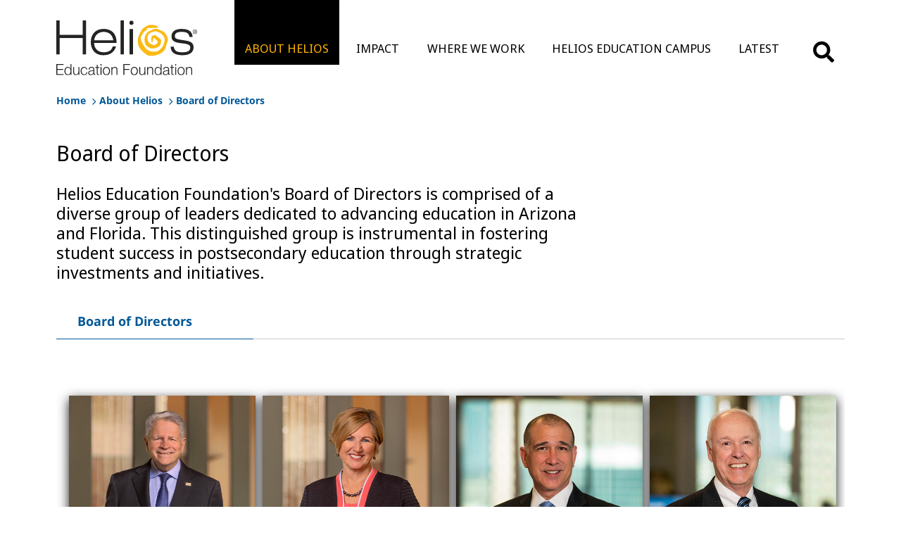

--- FILE ---
content_type: text/html; charset=utf-8
request_url: https://www.helios.org/about-helios/board-of-directors/
body_size: 4708
content:

<!DOCTYPE html>
<html lang="en" style="font-size:16px">
<head>
<title>Board of Directors - Helios Education Foundation</title>
<meta name="description" content="Learn more about Helios Education Foundation&#x27;s Board of Directors and their work with the Foundation.">
<meta name="viewport" content="width=device-width,initial-scale=1">
<meta charset="utf-8">
<meta http-equiv="X-UA-Compatible" content="IE=edge,chrome=1">
<link rel="apple-touch-icon" sizes="180x180" href="/Content/Icon/apple-touch-icon.png">
<link rel="icon" type="image/png" sizes="32x32" href="/Content/Icon/favicon-32x32.png">
<link rel="icon" type="image/png" sizes="16x16" href="/Content/Icon/favicon-16x16.png">

<!-- Preload CSS -->
<link rel="preload" as="style" href="/css/style.min.css?v=2025.06.17.10.27">
<link rel="stylesheet" href="/css/style.min.css?v=2025.06.17.10.27">

<!-- Not important CSS -->
<link rel="stylesheet" media="print" onload="this.media='all'" href="/css/font-aweasome.min.css">
<link rel="stylesheet" media="print" onload="this.media='all'" href="/css/animate.min.css">


<!-- start TWITTER CARD -->
<meta name="twitter:card" content="summary_large_image" />
<meta name="twitter:site" content=" @heliosedfnd" />
<meta name="twitter:title" content="Board of Directors - Helios Education Foundation" />
<meta name="twitter:description" content="Learn more about Helios Education Foundation&#x27;s Board of Directors and their work with the Foundation." />
<meta name="twitter:image" content="https://www.helios.org/media/blfhhxx5/6803ea2b699d459ba16ab1596fa8651a.webp" />
<!-- end TWITTER CARD 222-->
<!-- start SOCIAL CARD -->
<meta property="og:url" content="/about-helios/board-of-directors/" />
<meta property="og:type" content="website" />
<meta property="og:title" content="Board of Directors - Helios Education Foundation" />
<meta property="og:description" content="Learn more about Helios Education Foundation&#x27;s Board of Directors and their work with the Foundation." />
<meta property="og:image" content="https://www.helios.org/media/iqgduryi/helios-board-2025-fl-20th-event.jpg" />
<meta property="og:image:secure_url" content="https://www.helios.org/media/iqgduryi/helios-board-2025-fl-20th-event.jpg" />
<!-- start SOCIAL CARD -->


<!-- Google Tag Manager V3 -->
<script>(function(w,d,s,l,i){w[l]=w[l]||[];w[l].push({'gtm.start':
new Date().getTime(),event:'gtm.js'});var f=d.getElementsByTagName(s)[0],
j=d.createElement(s),dl=l!='dataLayer'?'&l='+l:'';j.async=true;j.src=
'https://www.googletagmanager.com/gtm.js?id='+i+dl;f.parentNode.insertBefore(j,f);
})(window,document,'script','dataLayer','GTM-5V3SBR5');</script>
<!-- End Google Tag Manager -->

</head>
<body>
<!-- Google Tag Manager (noscript) V3 -->
<noscript><iframe src="https://www.googletagmanager.com/ns.html?id=GTM-5V3SBR5"
height="0" width="0" style="display:none;visibility:hidden"></iframe></noscript>
<!-- End Google Tag Manager (noscript) -->

	<div class="wrapper">
		



<!-- HEADER -->
<header class="header static" id="header">
	<div class="header-search" id="header-search">
		<form class="header-search__form" id="search-form" data-url="https://www.helios.org/">
			<button class="header-search__form-close" type="button">
				<img src="/content/images/icons/icon-close-white.svg" alt="Close icon">
			</button>
			<label class="header-search__form-label" for="search-field">
				<span>Search:</span>
				<input id="search-field" type="search">
			</label>
			<button class="header-search__form-submit" type="submit">
				<img src="/content/images/icons/icon-search-white.svg" alt="Search icon">
			</button>
		</form>
	</div>
	<div class="box1600">
		<div class="header__inner">
			<a class="header__logo" id="header-logo" href="https://www.helios.org/">
				<img class="light" src="/Content/images/logo-white.svg" alt="Logo">
				<img class="dark" src="/Content/images/logo-dark.svg" alt="Logo">
			</a>

			<nav class="header__navigation" id="header-navigation">
				<ul class="header__menu" id="header-menu">
							<li class="header__menu-item subitem">
								<a class="header__menu-link sublink active" href="/about-helios/">ABOUT HELIOS</a>
								<ul class="header__submenu">
										<li class="header__submenu-item">
											<a class="header__submenu-link" href="/about-helios/">View About Helios</a>
										</li>
										<li class="header__submenu-item">
											<a class="header__submenu-link" href="/about-helios/board-of-directors/">Board of Directors</a>
										</li>
										<li class="header__submenu-item">
											<a class="header__submenu-link" href="/about-helios/leadership-and-staff/">Leadership and Staff</a>
										</li>
										<li class="header__submenu-item">
											<a class="header__submenu-link" href="/about-helios/annual-reports/">Annual Reports</a>
										</li>
										<li class="header__submenu-item">
											<a class="header__submenu-link" href="/20-years/">20 Years</a>
										</li>
								</ul>
							</li>
							<li class="header__menu-item subitem">
								<a class="header__menu-link sublink " href="/impact/">IMPACT</a>
								<ul class="header__submenu">
										<li class="header__submenu-item">
											<a class="header__submenu-link" href="/impact/">View Impact</a>
										</li>
										<li class="header__submenu-item">
											<a class="header__submenu-link" href="/impact/investments/">Investments</a>
										</li>
										<li class="header__submenu-item">
											<a class="header__submenu-link" href="/impact/grants-and-scholarships/">Grants and Scholarships</a>
										</li>
										<li class="header__submenu-item">
											<a class="header__submenu-link" href="/impact/research/">Research</a>
										</li>
										<li class="header__submenu-item">
											<a class="header__submenu-link" href="/impact/public-policy/">Public Policy</a>
										</li>
								</ul>
							</li>
							<li class="header__menu-item subitem">
								<a class="header__menu-link sublink " href="/where-we-work/">WHERE WE WORK</a>
								<ul class="header__submenu">
										<li class="header__submenu-item">
											<a class="header__submenu-link" href="/where-we-work/">View Where We Work</a>
										</li>
										<li class="header__submenu-item">
											<a class="header__submenu-link" href="/where-we-work/arizona/">Arizona</a>
										</li>
										<li class="header__submenu-item">
											<a class="header__submenu-link" href="/where-we-work/florida/">Florida</a>
										</li>
								</ul>
							</li>
							<li class="header__menu-item">
								<a class="header__menu-link sublink no-submenu " href="/helios-education-campus/">HELIOS EDUCATION CAMPUS</a>
							</li>
							<li class="header__menu-item subitem">
								<a class="header__menu-link sublink " href="/latest/">LATEST</a>
								<ul class="header__submenu">
										<li class="header__submenu-item">
											<a class="header__submenu-link" href="/latest/">View Latest</a>
										</li>
										<li class="header__submenu-item">
											<a class="header__submenu-link" href="/blog/">Blog</a>
										</li>
										<li class="header__submenu-item">
											<a class="header__submenu-link" href="/news/">News</a>
										</li>
										<li class="header__submenu-item">
											<a class="header__submenu-link" href="/latest/media-inquiries/">Media Inquiries</a>
										</li>
								</ul>
							</li>
				</ul>
			</nav>
			<div class="header__search" id="search-button">
				<a class="header__search-open" type="button" alt="search-button" href="#"></a>
			</div>

			<!-- Burger -->
			<button class="header__burger" id="header-burger" type="button" aria-label="Burger-menu">
				<span></span>
				<span></span>
				<span></span>
			</button>
		</div>
	</div>
</header>

	
	<div id="breadcrumb">
		<nav class="box1600">
			<a href="/" class="crumb">Home</a>
			<i class="fas fa-chevron-right"></i>
						<a href="/about-helios/" class="crumb">About Helios</a>
						<i class="fas fa-chevron-right"></i>
			<span class="crumb">Board of Directors</span>
		</nav>
	</div>

		<div id="main">
			
<div class="nc02 wow animate__animated animate__fadeIn nothing">
	<div class="box box1600 scalefx img-right small-img li-norm">
		<div class="col col1 vid vid1">
			<div class="youtube">
				<iframe id="ytplayer" type="text/html" width="1280" height="720" src="https://www.youtube.com/embed/-QYHT_oMOWY?si=np_5hea_MIZ7FJ4o?color=#72246c&amp;rel=0" frameborder="0"></iframe>
			</div>
		</div>
		<div class="col col2 txt txt1">
			<h1>Board of Directors</h1>
<h4>Helios Education Foundation's Board of Directors is comprised of a diverse group of leaders dedicated to advancing education in Arizona and Florida. This distinguished group is instrumental in fostering student success in postsecondary education through strategic investments and initiatives.</h4>
		</div>
	</div>
</div>
	<div class="tabs">
		<div class="box box1600" data-tabs-block="tabs-container">
<div class="tab active" data-tab="board-of-directors">
	<h2>Board of Directors</h2>
</div>
<div class="tab-box active" id="board-of-directors" data-tab="board-of-directors">
<div class="nc01 wow animate__animated animate__fadeIn nothing">
	<div class="box box1600 scalefx li-norm">
		<div class="txt"></div>
	</div>
</div>
<div class="nc08">
	<div class="box box1600">
				<div class="tile tile-new">
					<a href="/about-helios/board-of-directors/vince-roig/" style="background-image: url('/media/fn3l2kww/vince-roig-1000x668.png?width=480&amp;height=480&amp;v=1dab7f2cf71eed0')">
						<div class="txt"><p>Vince Roig</p>
<p>Founding Chairman</p></div>
					</a>
				</div>
				<div class="tile tile-new">
					<a href="/about-helios/board-of-directors/jane-larocca-roig/" style="background-image: url('/media/ysbf0tx3/jane-larocca-roig-1000x668.png?width=480&amp;height=480&amp;v=1dab7f2ceee18d0')">
						<div class="txt"><p>Jane LaRocca Roig</p>
<p>Vice Chair</p></div>
					</a>
				</div>
				<div class="tile tile-new">
					<a href="/about-helios/leadership-and-staff/paul-j-luna/" style="background-image: url('/media/jsqmgqic/p-luna-headshot.jpg?width=480&amp;height=480&amp;v=1dab7f2cc503c70')">
						<div class="txt"><p>Paul J. Luna<br />President and CEO</p></div>
					</a>
				</div>
				<div class="tile tile-new">
					<a href="/about-helios/board-of-directors/don-aripoli-phd/" style="background-image: url('/media/1m0dulew/d-aripoli.jpg?width=480&amp;height=480&amp;v=1dab7f2be295780')">
						<div class="txt"><p>Don Aripoli, Ph.D.<br />Director</p></div>
					</a>
				</div>
				<div class="tile tile-new">
					<a href="/about-helios/board-of-directors/mark-fernandez/" style="background-image: url('/media/bzpfyfi0/m-fernandez.jpg?width=480&amp;height=480&amp;v=1dab7f2bf326310')">
						<div class="txt"><p>Mark Fernandez<br />Director</p></div>
					</a>
				</div>
				<div class="tile tile-new">
					<a href="/about-helios/board-of-directors/tom-herndon/" style="background-image: url('/media/ufcjr4ns/t-herndon_07721.jpg?width=480&amp;height=480&amp;v=1dab7f2cc2004b0')">
						<div class="txt"><p>Tom Herndon<br />Director</p></div>
					</a>
				</div>
				<div class="tile tile-new">
					<a href="/about-helios/board-of-directors/chevy-humphrey/" style="background-image: url('/media/s5qdn2aq/image-chevy-humphrey-august2022.jpg?width=480&amp;height=480&amp;v=1dab7f2cdaebb00')">
						<div class="txt"><p><strong>Chevy Humphrey, DBA</strong></p>
<p><strong>Director</strong></p></div>
					</a>
				</div>
				<div class="tile tile-new">
					<a href="/about-helios/board-of-directors/vada-o-manager/" style="background-image: url('/media/evqbdwoc/vadamanager_3935.jpg?width=480&amp;height=480&amp;v=1dab7f2cb3ca990')">
						<div class="txt"><p>Vada O. Manager<br />Director</p></div>
					</a>
				</div>
				<div class="tile tile-new">
					<a href="/about-helios/board-of-directors/loanna-t-morfessis-phd/" style="background-image: url('/media/lvud213j/ioannamorphessis_7978.jpg?width=480&amp;height=480&amp;v=1dab7f2be8a8a50')">
						<div class="txt"><p>Ioanna T. Morfessis, Ph.D.<br />Director</p></div>
					</a>
				</div>
				<div class="tile tile-new">
					<a href="/about-helios/board-of-directors/dr-larry-rice/" style="background-image: url('/media/qgppgiov/larry-rice-1000x668.png?width=480&amp;height=480&amp;v=1dab7f2cf981470')">
						<div class="txt"><p>Larry Rice, Ed.D.<br />Director</p></div>
					</a>
				</div>
				<div class="tile tile-new">
					<a href="/about-helios/board-of-directors/maria-sastre/" style="background-image: url('/media/1imnrlbx/mariasastre_07702_v2.jpg?width=480&amp;height=480&amp;v=1dab7f2cbd8c280')">
						<div class="txt"><p>Maria Sastre<br />Director</p></div>
					</a>
				</div>
				<div class="tile tile-new">
					<a href="/about-helios/board-of-directors/jim-swanson/" style="background-image: url('/media/tmdgimth/jimswanson_4944.jpg?width=480&amp;height=480&amp;v=1dab7f2cc408500')">
						<div class="txt"><p>Jim Swanson<br />Director</p></div>
					</a>
				</div>
				<div class="tile tile-new">
					<a href="/about-helios/board-of-directors/steven-wheeler/" style="background-image: url('/media/z25fjgky/stevewheeler_8425.jpg?width=480&amp;height=480&amp;v=1dab7f2c1275540')">
						<div class="txt"><p>Steven Wheeler<br />Director</p></div>
					</a>
				</div>
	</div>
</div></div>
		</div>
	</div>


		</div>
		

<footer id="site-footer">
	<div class="box box1600">
		<div class="foot1">
			<div class="foot1a">
				<a href="/" alt="logo" id="logo-footer">Helios Education Foundation</a>
			</div>
			<div class="foot1b">
				<ul id="foot-nav">
						<li><a href="/contact-us/">Contact Us</a></li>
						<li><a href="/faqs/">FAQs</a></li>
						<li><a href="/latest/media-kit-and-brand-guide/">Media Kit and Brand Guide</a></li>
						<li><a href="/about-helios/careers/">Careers</a></li>
						<li><a href="/privacy-policy/">Privacy Policy</a></li>
				</ul>
				<ul id="soc-nav">
						<li>
							<a href="http://www.facebook.com/HeliosEdFnd" target="_blank">
								<i class="fab fa-facebook"></i>
								Facebook
							</a>
						</li>
						<li>
							<a href="https://www.instagram.com/helioseducationfoundation/" target="_blank">
								<i class="fa-brands fa-instagram"></i>
								Instagram
							</a>
						</li>
						<li>
							<a href="https://www.linkedin.com/company/helios-education-foundation" target="_blank">
								<i class="fab fa-linkedin"></i>
								LinkedIn
							</a>
						</li>
						<li>
							<a href="https://www.youtube.com/HeliosEducationFnd" target="_blank">
								<i class="fab fa-youtube"></i>
								YouTube
							</a>
						</li>
				</ul>
			</div>
			<div class="foot1c">
<h2>Stay Connected</h2>
<p>Get updates about our community involvement and important education news.</p>					<a href="/subscribe/" class="btn">SUBSCRIBE TO OUR NEWSLETTER</a>
			</div>
		</div>
        <div class="foot2">
            <p style="text-align: left;"><strong>Arizona:</strong> 4747 N. 32nd Street Phoenix, Arizona 85018<br><strong>Florida:</strong> 101 E. Kennedy Blvd., Suite 2050, Tampa, Florida 33602</p>
<p style="text-align: left;">© 2026 Helios Education Foundation</p>
        </div>
	</div>
</footer>
	</div>



<script src="/App_Plugins/UmbracoForms/Assets/promise-polyfill/dist/polyfill.min.js?v=13.9.0" type="application/javascript"></script><script src="/App_Plugins/UmbracoForms/Assets/aspnet-client-validation/dist/aspnet-validation.min.js?v=13.9.0" type="application/javascript"></script>




	<script type="text/javascript" defer src="/js/jquery.min.js"></script>
	<script type="text/javascript" defer src="/js/fancybox.umd.js"></script>
	<script type="text/javascript" defer src="/js/wow.min.js"></script>
	<script>
		document.addEventListener('DOMContentLoaded', function () {
			new WOW().init();
		});
	</script>
	<script type="text/javascript" defer src="/js/script.min.js?v=2025.06.17.08.46"></script>
	<script type="text/javascript" src="/js/lazysizes.js"></script>

 </body>
</html>

--- FILE ---
content_type: text/css
request_url: https://www.helios.org/css/style.min.css?v=2025.06.17.10.27
body_size: 76459
content:
@font-face{font-family:"OpenSans";src:url("/fonts/OpenSans-Regular.woff2") format("woff2"),url("/fonts/OpenSans-Regular.woff") format("woff");font-weight:400;font-style:normal;font-display:swap}@font-face{font-family:"OpenSans";src:url("/fonts/OpenSans-SemiBold.woff2") format("woff2"),url("/fonts/OpenSans-SemiBold.woff") format("woff");font-weight:600;font-style:normal;font-display:swap}@font-face{font-family:"OpenSans";src:url("/fonts/OpenSans-Bold.woff2") format("woff2"),url("/fonts/OpenSans-Bold.woff") format("woff");font-weight:700;font-style:normal;font-display:swap}@font-face{font-family:"NotoSans";src:url("/fonts/NotoSansDisplay-Regular.woff2") format("woff2"),url("/fonts/NotoSansDisplay-Regular.woff") format("woff");font-weight:400;font-style:normal;font-display:swap}@font-face{font-family:"NotoSans";src:url("/fonts/NotoSans-Bold.woff2") format("woff2"),url("/fonts/NotoSans-Bold.woff") format("woff");font-weight:700;font-style:normal;font-display:swap}@font-face{font-family:"NotoSans-Display";src:url("/fonts/NotoSansDisplay-SemiBold.woff2") format("woff2"),url("/fonts/NotoSansDisplay-SemiBold.woff") format("woff");font-weight:600;font-style:normal;font-display:swap}html{-webkit-box-sizing:border-box;box-sizing:border-box;line-height:1.15;min-height:calc(100vh - 1px);-webkit-text-size-adjust:100%}body{min-height:calc(100vh - 1px);margin:0;position:relative;background-color:#fff;color:#000;font-family:"OpenSans",sans-serif;-webkit-font-smoothing:antialiased;-moz-osx-font-smoothing:grayscale;font-smooth:always}.wrapper{min-height:100vh;width:100%;overflow:hidden;display:-webkit-box;display:-ms-flexbox;display:flex;-webkit-box-orient:vertical;-webkit-box-direction:normal;-ms-flex-direction:column;flex-direction:column;font-family:"OpenSans",sans-serif;font-size:18px;line-height:1.67}.wrapper *,.wrapper *::before,.wrapper *::after{-webkit-box-sizing:border-box;box-sizing:border-box}.custom-container{max-width:1310px;padding:0 15px;margin:0 auto}.container{width:calc(100% - 40px);max-width:1600px;margin:0 auto}.decor-title span{display:inline-block;position:relative}.decor-title span::after{content:"";width:97.3%;height:20px;background:url("/Content/Images/text-decor-element.svg") left top/100% auto no-repeat;position:absolute;left:7px;bottom:-5px;-webkit-transform:translateY(100%);-ms-transform:translateY(100%);transform:translateY(100%)}.custom-sectiontitle{font-family:"NotoSans-Display",sans-serif;font-weight:600;font-size:40px;line-height:1.26;color:#000}.custom-link{display:inline-block;padding:19px 28px 21px 32px;border-radius:30px;background-color:#fff;line-height:1}.custom-link span{display:inline-block;padding-right:37px;position:relative;font-family:"NotoSans",sans-serif;font-weight:700;font-size:16px;line-height:1;color:#000}.custom-link span::after{content:"";width:20px;height:20px;background:url("/Content/images/icon-arrow-right-black.svg") center center/contain no-repeat;position:absolute;right:0;top:50%;-webkit-transform:translateY(-50%);-ms-transform:translateY(-50%);transform:translateY(-50%);-webkit-transition:-webkit-transform .3s;transition:-webkit-transform .3s;transition:transform .3s;transition:transform .3s,-webkit-transform .3s}.new-section-title{display:block;width:-webkit-fit-content;width:-moz-fit-content;width:fit-content;border:4px solid #fff;background-color:#ffb202;padding:16px 36px 14px;font-family:"OpenSans",sans-serif;font-weight:700;font-size:30px;line-height:1.2;color:#000}.new-section-title-bottom{margin-bottom:0 !important;margin-top:30px !important}.custom-top{position:relative;height:auto !important}.custom-top__bg{position:absolute;left:0;top:0;width:100%;height:100%}.custom-top__bg img{display:block;width:100%;height:100%;-o-object-fit:cover;object-fit:cover;-o-object-position:center top;object-position:center top}.custom-top__inner{position:relative;z-index:1;height:724px;padding:10px 0 30px;display:-webkit-box;display:-ms-flexbox;display:flex;-webkit-box-orient:vertical;-webkit-box-direction:normal;-ms-flex-direction:column;flex-direction:column;-webkit-box-align:center;-ms-flex-align:center;align-items:center;text-align:center;justify-content:center}.custom-top__image{display:block;width:auto;height:190px;margin-bottom:20px}.custom-top__logo{height:190px;margin-bottom:20px;position:relative}.custom-top__logo:hover .custom-top__logo-normall{opacity:0}.custom-top__logo:hover .custom-top__logo-hover{opacity:1}.custom-top__logo img{display:block;height:100%;width:auto;position:absolute;top:0;left:50%;transform:translateX(-50%);transition:opacity .3s}.custom-top__logo-hover{opacity:0}.custom-top__title{max-width:978px;margin:0;font-family:"NotoSans-Display",sans-serif;font-weight:600;font-size:64px;line-height:1.12;color:#fff}.custom-top__title b{font-weight:inherit;color:#fdb913}.custom-scroll{padding-bottom:12px;background-color:#fff}.custom-scroll__block{display:-webkit-box;display:-ms-flexbox;display:flex;-ms-flex-wrap:wrap;flex-wrap:wrap;margin-right:-1px}.custom-scroll__link{width:100%;display:-webkit-box;display:-ms-flexbox;display:flex;-webkit-box-pack:center;-ms-flex-pack:center;justify-content:center;-webkit-box-align:center;-ms-flex-align:center;align-items:center;min-height:56px;border-right:1px solid #eee;border-bottom:1px solid #eee;padding:10px 15px;font-weight:600;line-height:.9;color:#fff !important;text-transform:uppercase;text-decoration:none;-webkit-transition:background-color .3s;transition:background-color .3s}.custom-scroll__link span::after{content:"";display:inline-block;width:24px;height:24px;background:url("/content/images/icon-shevron-down-white.svg") center center/16px auto no-repeat;vertical-align:middle}.custom-scroll__link:nth-child(4n+1){background-color:#f5a81c}.custom-scroll__link:nth-child(4n+2){background-color:#00582e}.custom-scroll__link:nth-child(4n+3){background-color:#009cd2}.custom-scroll__link:nth-child(4n+4){background-color:#ca2a2d}.custom-video{padding:40px 0 39px;background:-webkit-gradient(linear,left top,right top,from(#e87722),to(#f1ab00));background:linear-gradient(90deg,#e87722,#f1ab00)}.custom-video__wrap{margin-bottom:29px;position:relative;padding-bottom:57.2%}.custom-video__wrap iframe{border:none}.custom-video__wrap iframe,.custom-video__wrap video,.custom-video__wrap img{position:absolute;left:0;top:0;display:block;width:100%;height:100%;-o-object-fit:cover;object-fit:cover;-o-object-position:center bottom;object-position:center bottom}.custom-video__link::before,.custom-video__link::after{z-index:1;content:'';position:absolute;left:50%;top:50%;-webkit-transform:translate(-50%,-50%);-ms-transform:translate(-50%,-50%);transform:translate(-50%,-50%)}.custom-video__link::before{width:100px;height:100px;border-radius:50%;background-color:#fff;-webkit-transition:all .2s linear;-o-transition:all .2s linear;transition:all .2s linear}.video-popup__link{display:none}.custom-video__link::after{width:0;height:0;border-left:34px solid #ffb202;border-top:18px solid transparent;border-bottom:18px solid transparent;margin-left:5px}@media(max-width:768px){.custom-video__link::before{width:70px;height:70px}.custom-video__link::after{border-left-width:26px;border-top-width:13px;border-bottom-width:13px;margin-left:4px}}.custom-video__text{margin:0;color:#fff;text-align:center}.custom-video__text+.custom-video__text{margin-top:16px}.custom-history{padding:40px 0 46px;position:relative;background:linear-gradient(180deg,#fff 0%,#fff 46.7%,#f1ab00 46.71%)}.custom-history__inner{position:relative;z-index:1}.custom-history__bg{position:absolute;left:0;top:0;width:100%;height:100%}.custom-history__bg img{display:block;width:100%;height:100%;-o-object-fit:cover;object-fit:cover}.custom-history__info{position:relative;z-index:2;min-height:707px;display:-webkit-box;display:-ms-flexbox;display:flex;-webkit-box-orient:vertical;-webkit-box-direction:normal;-ms-flex-direction:column;flex-direction:column;-webkit-box-pack:justify;-ms-flex-pack:justify;justify-content:space-between}.custom-history__heading{display:-webkit-box;display:-ms-flexbox;display:flex;-webkit-box-pack:justify;-ms-flex-pack:justify;justify-content:space-between;-webkit-box-align:start;-ms-flex-align:start;align-items:flex-start}.custom-history__title{max-width:393px;margin:0 0 0 -1px;background-color:#fff;padding-bottom:40px}.custom-history__title.decor-title span::after{width:77%;left:-4px}.custom-history__link{margin-top:32px;margin-right:32px}.custom-history__list{position:relative;z-index:2;list-style:none;max-width:900px;margin-right:50px;background-color:rgba(0,0,0,.5);padding:48px 32px 48px 40px}.custom-history__list-item{display:-webkit-box;display:-ms-flexbox;display:flex;-webkit-box-align:center;-ms-flex-align:center;align-items:center;margin-bottom:43px}.custom-history__list-item:last-child{margin-bottom:0}.custom-history__list-number{-ms-flex-negative:0;flex-shrink:0;width:300px;margin-right:36px;font-weight:300;font-size:52px;line-height:1.154;color:#ffb202;text-align:center;word-break:break-word;cursor:default}.custom-history__list-number:hover{color:#fff}.custom-history__list-text{margin:0;color:#eee}.custom-history__list-text b{margin-right:5px;font-weight:700;display:block;font-size:1.4rem}.custom-history__list-text a{color:inherit;text-decoration:underline}.custom-stories{padding:42px 0 23px;position:relative;background:linear-gradient(180deg,#fff 0%,#fff 42%,#e87722 42.1%)}.custom-stories::after{content:"";width:100%;height:42%;background-color:#e87722;position:absolute;left:0;bottom:0}.custom-stories__inner{position:relative;z-index:1}.custom-stories__title{margin-bottom:40px;-webkit-transform:translateX(3px);-ms-transform:translateX(3px);transform:translateX(3px)}.custom-stories__title.decor-title span::after{width:66%;left:-4px;bottom:-2px;background-image:url("/Content/images/text-decor-element2.svg")}.custom-stories__block{display:-webkit-box;display:-ms-flexbox;display:flex;-ms-flex-wrap:wrap;flex-wrap:wrap;margin:0 -12px 0 -13px}.custom-stories__column{width:33.333%;padding:0 12px 0 13px;margin-bottom:25px}.custom-stories__item{position:relative;display:block;width:100%;height:100%;color:#d2d2d2 !important}.custom-stories__item-image{position:relative;padding-bottom:103.5%;overflow:hidden}.custom-stories__item-image img{position:absolute;left:0;top:0;display:block;width:100%;height:100%;-o-object-fit:cover;object-fit:cover;-webkit-transition:-webkit-transform .3s;transition:-webkit-transform .3s;transition:transform .3s;transition:transform .3s,-webkit-transform .3s}.custom-stories__item-image::after{content:"";width:100%;height:100%;background:-webkit-gradient(linear,left top,left bottom,from(rgba(0,0,0,.2)),to(#000));background:linear-gradient(180deg,rgba(0,0,0,.2),#000);position:absolute;left:0;top:0}.custom-stories__item-info{position:absolute;left:0;top:0;width:100%;height:100%;z-index:1;display:-webkit-box;display:-ms-flexbox;display:flex;-webkit-box-orient:vertical;-webkit-box-direction:normal;-ms-flex-direction:column;flex-direction:column;-webkit-box-pack:end;-ms-flex-pack:end;justify-content:flex-end;-webkit-box-align:start;-ms-flex-align:start;align-items:flex-start;padding:20px 32px 36px}.custom-stories__item-title{display:block;margin-bottom:12px;font-family:"NotoSans-Display",sans-serif;font-weight:600;font-size:24px;line-height:1.21;color:#fff}.custom-stories__item-text{margin:0;display:-webkit-box;-webkit-line-clamp:3;-webkit-box-orient:vertical;overflow:hidden;line-height:1.39}.custom-stories__item-text+.custom-stories__item-text{margin-top:10px}.custom-stories__item-arrow{display:inline-block;margin-top:24px;-webkit-transition:-webkit-transform .3s;transition:-webkit-transform .3s;transition:transform .3s;transition:transform .3s,-webkit-transform .3s}.custom-stories__item-arrow img{display:block;width:44px;height:auto}.custom-timeline{position:relative;padding:64px 0 50px;min-height:624px;width:100% !important;max-width:100% !important;background:linear-gradient(65deg,#000,rgba(0,0,0,.8) 40%,rgba(0,0,0,.2) 41%,rgba(0,0,0,.6) 60%,#000)}.custom-timeline__inner{position:relative}.custom-timeline__logo{position:absolute;right:0;bottom:21px;z-index:3;pointer-events:none;display:block;width:128px;height:auto}.custom-timeline__title{position:relative;z-index:2;margin-bottom:20px;padding-right:110px;font-family:"OpenSans",sans-serif;color:#fff}.custom-timeline__title.decor-title span::after{width:105%;left:auto;right:-12px;bottom:1px;background-image:url("/Content/Images/text-decor-element3.svg")}.custom-timeline__years-slider{padding-top:156px;padding-left:3px;position:relative}.custom-timeline__years-slide{width:264px !important;position:relative !important}.custom-timeline__years-slide::before{content:"";width:100%;height:4px;background-color:rgba(255,255,255,.4);position:absolute;left:0;top:8px}.custom-timeline__years-slide.swiper-slide-thumb-active .custom-timeline__years-number{color:#ffb202}.custom-timeline__years-slide.swiper-slide-thumb-active .custom-timeline__years-number::before{background-color:#ffb202;outline:1px solid #ffb202}.custom-timeline__years-number{display:inline-block;position:relative;padding-top:30px;margin-left:-2px;font-size:28px;line-height:1.29;color:#eee}.custom-timeline__years-number:hover::before{background-color:#ffb202}.custom-timeline__years-number::before{content:"";width:18px;height:18px;border-radius:50%;background-color:#eee;position:absolute;left:2px;top:0}.custom-timeline__images-slider{position:absolute;left:0;top:0;width:100%;height:100%}.custom-timeline__images-slider .swiper-button-prev,.custom-timeline__images-slider .swiper-button-next{width:36px;height:36px;background:url("/Content/images/icon-shevron-right-white.svg") center center/20px auto no-repeat;z-index:5;left:auto;right:calc((100vw - 1280px)/2);top:93px;-webkit-transform:translateX(-1px);-ms-transform:translateX(-1px);transform:translateX(-1px);opacity:.6;-webkit-transition:opacity .3s;transition:opacity .3s}.custom-timeline__images-slider .swiper-button-prev::after,.custom-timeline__images-slider .swiper-button-next::after{display:none}.custom-timeline__images-slider .swiper-button-prev.swiper-button-disabled,.custom-timeline__images-slider .swiper-button-next.swiper-button-disabled{opacity:0}.custom-timeline__images-slider .swiper-button-prev{-webkit-transform:translateX(-54px) rotateY(180deg);transform:translateX(-54px) rotateY(180deg)}.custom-timeline__images-wrapper{pointer-events:none}.custom-timeline__images-slide{pointer-events:none}.custom-timeline__images-slide img{display:block;width:100%;height:100%;-o-object-fit:cover;object-fit:cover}.custom-timeline__info{position:relative;z-index:2;padding-top:54px;min-height:216px}.custom-timeline__info-item{display:none}.custom-timeline__info-item:nth-child(1){display:block}.custom-timeline__info-item>*{max-width:678px;padding-right:150px}.custom-timeline__info-item-title p{display:block;margin-bottom:12px;font-weight:600;font-size:24px;line-height:1.21;color:#fff !important}.custom-timeline__info-item p{margin:0;line-height:1.39;color:#fff}.custom-timeline__info-item p+.custom-timeline__info-item p{margin-top:10px}.custom-timeline__info-item-title a,.custom-timeline__info-item-text a{cursor:pointer;text-decoration:underline;color:inherit}.custom-timeline__info-item-title a:hover,.custom-timeline__info-item-text a:hover{cursor:pointer;text-decoration:none}.custom-timeline__info-item p{line-height:1.39;color:#d2d2d2}.custom-timeline__info-item p+.custom-timeline__info-item p{margin-top:10px}.header{position:absolute;left:0;top:0;z-index:11;width:100%;padding:20px 0;color:#fff}.header::before{content:"";width:100%;height:100%;background-color:#fff;position:absolute;left:0;top:0;-webkit-transform-origin:center 0;-ms-transform-origin:center 0;transform-origin:center 0;-webkit-transform:scaleY(0);-ms-transform:scaleY(0);transform:scaleY(0);-webkit-transition:-webkit-transform .3s;transition:-webkit-transform .3s;transition:transform .3s;transition:transform .3s,-webkit-transform .3s}.header.light{color:#000}.header.light::before{-webkit-transform:scaleY(1);-ms-transform:scaleY(1);transform:scaleY(1)}.header.light .header__burger{background-color:#fff}.header.light .header__burger span{background-color:#000}.header.light .header__search-open{background-image:url("/Content/images/icons/icon-search-dark.svg")}.header.static{position:static;background-color:#fff;color:#000}.header.static::before{display:none}.header.static .header__search-open{background-image:url("/Content/images/icons/icon-search-dark.svg")}.header.static .header__logo img.light{opacity:0}.header.static .header__logo img.dark{opacity:1}.header.static .header__menu-link::before{background-color:#000}.header.static .header__submenu{background-color:#000}.header__inner{display:-webkit-box;display:-ms-flexbox;display:flex;-webkit-box-pack:justify;-ms-flex-pack:justify;justify-content:space-between;-webkit-box-align:center;-ms-flex-align:center;align-items:center}.header__logo{-ms-flex-negative:0;flex-shrink:0;width:200px;margin-right:53px;margin-top:7px;position:relative}.header__logo img.light{display:block;width:100%;height:auto;-webkit-transition:opacity .3s;transition:opacity .3s}.header__logo img.dark{position:absolute;left:0;top:50%;-webkit-transform:translateY(-50%);-ms-transform:translateY(-50%);transform:translateY(-50%);display:block;width:100%;height:auto;opacity:0;-webkit-transition:opacity .3s;transition:opacity .3s}.header__logo.active img.light{opacity:0}.header__logo.active img.dark{opacity:1}.header__navigation{-webkit-box-flex:1;-ms-flex-positive:1;flex-grow:1;position:relative}.header__menu{width:100%;list-style:none;display:-webkit-box;display:-ms-flexbox;display:flex;-webkit-box-pack:justify;-ms-flex-pack:justify;justify-content:space-between;-webkit-box-align:center;-ms-flex-align:center;align-items:center;padding-left:0;margin:0}.header__menu-item{line-height:1;margin-bottom:0}.header__menu-item:last-child .header__submenu{left:auto;right:0}.header__menu-item.subitem{position:relative}.header__menu-link{display:inline-block;position:relative;z-index:2;padding:24px 15px 15px;font-family:"NotoSans",sans-serif;font-weight:400;font-size:17px;line-height:1;color:inherit;text-transform:uppercase;text-decoration:none;-webkit-transition:color .3s;transition:color .3s}.header__menu-link::before{content:"";width:100%;height:calc(100% + 50px);background-color:rgba(0,0,0,.65);position:absolute;left:0;bottom:0;z-index:-1;-webkit-transform:translateY(-200%);-ms-transform:translateY(-200%);transform:translateY(-200%);-webkit-transition:-webkit-transform .3s;transition:-webkit-transform .3s;transition:transform .3s;transition:transform .3s,-webkit-transform .3s}.header__menu-link.active{color:#ffb202}.header__menu-link.active::before{-webkit-transform:translateY(0);-ms-transform:translateY(0);transform:translateY(0)}.header__submenu{list-style:none;padding:13px 0 19px 16px;position:absolute;left:0;top:-20px;z-index:1;width:auto;min-width:100%;background-color:rgba(0,0,0,.65);padding:110px 0 20px;-webkit-transform:translateY(-100%) translateY(-30px);-ms-transform:translateY(-100%) translateY(-30px);transform:translateY(-100%) translateY(-30px);-webkit-transition:-webkit-transform .3s;transition:-webkit-transform .3s;transition:transform .3s;transition:transform .3s,-webkit-transform .3s}.header__submenu-item{line-height:1;margin-bottom:0 !important}.header__submenu-item:first-child{display:none}.header__submenu-link{display:inline-block;width:100%;padding:8px 15px;font-family:"NotoSans",sans-serif;font-weight:400;font-size:19px;line-height:1;color:#fff !important;white-space:nowrap;text-decoration:none;-webkit-transition:background-color .3s;transition:background-color .3s}.header__burger{display:none}.header__search{padding:26px 12px 0 30px;position:relative}.header__search-open{display:inline-block;cursor:pointer;border:none;padding:0;width:36px;height:36px;background:url("/Content/images/icons/icon-search-white.svg") center center/31px auto no-repeat;-webkit-transition:background-image .3s;transition:background-image .3s}.header-search{position:fixed;left:50%;top:0;-webkit-transform:translate(-50%,-110%);-ms-transform:translate(-50%,-110%);transform:translate(-50%,-110%);z-index:50;width:calc(100vw - 20px);max-width:474px;-webkit-transition:-webkit-transform .3s;transition:-webkit-transform .3s;transition:transform .3s;transition:transform .3s,-webkit-transform .3s}.header-search.open{-webkit-transform:translate(-50%,80px);-ms-transform:translate(-50%,80px);transform:translate(-50%,80px)}.header-search__form{background-color:#000;-webkit-box-shadow:2px 2px 5px rgba(0,0,0,.5);box-shadow:2px 2px 5px rgba(0,0,0,.5);border:2px solid #000;display:-webkit-box;display:-ms-flexbox;display:flex}.header-search__form-close,.header-search__form-submit{-ms-flex-negative:0;flex-shrink:0;width:70px;cursor:pointer;border:none;padding:0;background-color:transparent;display:-webkit-box;display:-ms-flexbox;display:flex;-webkit-box-pack:center;-ms-flex-pack:center;justify-content:center;-webkit-box-align:center;-ms-flex-align:center;align-items:center}.header-search__form-close img,.header-search__form-submit img{display:block;width:20px;height:auto}.header-search__form-label{display:-webkit-box;display:-ms-flexbox;display:flex;-webkit-box-align:center;-ms-flex-align:center;align-items:center;-webkit-box-flex:1;-ms-flex-positive:1;flex-grow:1;height:60px;padding:15px 10px;background-color:#fff;font-size:18px;line-height:20px;color:#000}.header-search__form-label span{-ms-flex-negative:0;flex-shrink:0;padding-right:10px}.header-search__form-label input{display:block;width:100%;padding:0 10px;border:none;font-family:inherit;font-size:inherit}.header-search__form-label input:focus{outline:none}.top-hero{position:relative}.top-hero__slider{position:relative}.top-hero .swiper-button-prev,.top-hero .swiper-button-next{width:60px;height:60px;background:url("/Content/images/icons/slider-arrow-left-white.svg") center center/24px auto no-repeat;z-index:3;top:50%;-webkit-transform:translateY(-12%);-ms-transform:translateY(-12%);transform:translateY(-12%);-webkit-transition:opacity .3s;transition:opacity .3s}.top-hero .swiper-button-prev::after,.top-hero .swiper-button-next::after{display:none}.top-hero .swiper-button-prev{left:12px}.top-hero .swiper-button-next{left:auto;right:12px;-webkit-transform:translateY(-12%) rotateY(180deg);transform:translateY(-12%) rotateY(180deg)}.top-hero .swiper-pagination{bottom:40px !important;display:-webkit-box;display:-ms-flexbox;display:flex;-webkit-box-pack:center;-ms-flex-pack:center;justify-content:center;-webkit-box-align:center;-ms-flex-align:center;align-items:center}.top-hero .swiper-pagination .swiper-pagination-bullet{display:block;width:100px;height:10px;border-radius:10px;background-color:#c7c9c7;margin:0 5px 10px;opacity:1;position:relative}.top-hero .swiper-pagination .swiper-pagination-bullet::after{content:"";height:100%;border-radius:inherit;background-color:#005898;position:absolute;left:0;top:0}.top-hero .swiper-pagination .swiper-pagination-bullet-active::after{-webkit-animation:sliderIndicator 5s .3s ease-out forwards;animation:sliderIndicator 5s .3s ease-out forwards}.top-hero .swiper-pagination .swiper-pagination-bullet.visited::after{width:100%}.top-hero__slide{width:100%;position:relative;background-color:#000;color:#fff}.top-hero__slide-bg{position:absolute;left:0;top:0;width:100%;height:100%;opacity:.6}.top-hero__slide-bg img{display:block;width:100%;height:100%;-o-object-fit:cover;object-fit:cover}.top-hero__slide-content{position:relative;z-index:2;height:95vh;min-height:400px;padding:145px 65px 70px;display:-webkit-box;display:-ms-flexbox;display:flex;-webkit-box-orient:vertical;-webkit-box-direction:normal;-ms-flex-direction:column;flex-direction:column;-webkit-box-pack:center;-ms-flex-pack:center;justify-content:center;-webkit-box-align:center;-ms-flex-align:center;align-items:center;text-align:center}.top-hero__slide-content h1{margin:0 0 25px;font-weight:400;font-size:calc(20px + 26*(100vw - 320px)/1280);line-height:1.2}.top-hero__slide-content a{display:block;background-color:#ff0}.top-hero__scroll-link{position:absolute;left:50%;bottom:0;-webkit-transform:translate(-50%,50%);-ms-transform:translate(-50%,50%);transform:translate(-50%,50%);z-index:5;display:-webkit-box;display:-ms-flexbox;display:flex;-webkit-box-pack:center;-ms-flex-pack:center;justify-content:center;-webkit-box-align:center;-ms-flex-align:center;align-items:center;width:56px;height:56px;border-radius:50%;border:2px solid #fff;background-color:rgba(0,0,0,.5);-webkit-backdrop-filter:blur(23px);backdrop-filter:blur(23px)}.top-hero__scroll-link img{display:block;width:23px;height:auto}@-webkit-keyframes sliderIndicator{0%{width:0}100%{width:100%}}@keyframes sliderIndicator{0%{width:0}100%{width:100%}}.new-about{padding:35px 0 60px;position:relative;background-color:#fff;margin-top:20px;margin-bottom:20px}.new-about--title-bottom{padding-top:80px;padding-bottom:0;margin-bottom:60px}.new-about--title-bottom .new-about__block{padding-top:43px;padding-bottom:43px}.new-about--title-bottom .new-about__title{position:absolute;bottom:0;right:0;transform:translateY(50%);z-index:2;margin:0;max-width:100%;margin-bottom:0 !important}.new-about--title-bottom .new-about__title.left{right:auto;left:0}.new-about--title-bottom .new-about__title.center{right:50%;transform:translateX(50%) translateY(50%)}.new-about .new-about__title.left{margin-right:auto}.new-about .new-about__title.center{margin-right:auto;margin-left:auto}.new-about .new-about__title.right{margin-left:auto}.new-about__bg{width:100%;height:calc(100% - 60px);background-color:#f7f7f7;position:absolute;left:0;bottom:0}.new-about.type-2 .new-about__inner{padding-bottom:64px}.new-about.type-2 .new-about__bg2{width:calc((100vw - 1280px)/2 + 242px);height:calc(100% - 46px);background-color:#009cd2;position:absolute;left:0;bottom:0}.new-about.type-2 .new-about__title{margin-bottom:32px}.new-about.type-2 .new-about__block{-webkit-box-align:center;-ms-flex-align:center;align-items:center;position:relative;z-index:1}.new-about.type-2 .new-about__info{-webkit-box-ordinal-group:2;-ms-flex-order:1;order:1;width:747px}.new-about.type-2 .new-about__image{width:483px;margin-left:0;margin-right:30px}.new-about__inner{position:relative}.new-about__title{margin:0 0 35px}.new-about__title.hidden{opacity:0;margin-bottom:30px}.new-about__block{display:-webkit-box;display:-ms-flexbox;display:flex;-webkit-box-pack:justify;-ms-flex-pack:justify;justify-content:space-between}.new-about__info{width:43%}.new-about__text{margin:0}.new-about__text p{line-height:1.1}.new-about__text p+p{margin-top:28px}.new-about__text a{color:#005898;text-decoration:underline}.new-about__image{width:50%;margin-left:30px;position:relative}.new-about__image picture{width:100%;height:100%}.new-about__image img{display:block;width:100%;height:100%;object-fit:cover;object-position:center top;position:absolute;left:0;top:0}.new-story{padding:60px 0 63px;position:relative}.new-story__bg{position:absolute;left:0;top:0;width:100%;height:100%}.new-story__bg img{display:block;width:100%;height:100%;-o-object-fit:cover;object-fit:cover}.new-story__bg::after{content:"";width:100%;height:100%;background-color:rgba(0,0,0,.8);position:absolute;left:0;top:0}.new-story__inner{position:relative;z-index:1;color:#fff}.new-story__title{margin:0 0 22px;font-family:"NotoSans",sans-serif;font-weight:400;font-size:40px;line-height:1.2}.new-story__block{display:-webkit-box;display:-ms-flexbox;display:flex;-webkit-box-pack:justify;-ms-flex-pack:justify;justify-content:space-between}.new-story__image{width:472px;margin-right:40px}.new-story__image img{display:block;width:100%;height:auto}.new-story__info{width:768px}.new-story__text{margin:0 0 40px;font-size:22px;line-height:1.1}.new-story__blog-link{display:block;width:100%}.new-lead{padding:64px 0;position:relative;background-color:#fff}.new-lead__bg{display:block;width:100%;height:52.5%;background-color:#f7f7f7;position:absolute;left:0;bottom:0}.new-lead__inner{position:relative;z-index:1;color:#000}.new-lead__title{margin:0 0 24px}.new-lead__subtitle-text{margin-bottom:48px;font-size:22px;line-height:1.1}.new-lead__subtitle-text+.new-lead__subtitle-text{margin-top:28px}.new-lead__block{display:-webkit-box;display:-ms-flexbox;display:flex;-ms-flex-wrap:wrap;flex-wrap:wrap;margin:0 -16px}.new-lead__column{width:33.333%;padding:0 16px;margin-bottom:32px}.new-lead__item{display:-webkit-box;display:-ms-flexbox;display:flex;-webkit-box-orient:vertical;-webkit-box-direction:normal;-ms-flex-direction:column;flex-direction:column;width:100%;height:100%;color:#000;text-decoration:none}.new-lead__item-image{position:relative;padding-bottom:69%;overflow:hidden;margin-bottom:12px}.new-lead__item-image img{position:absolute;left:0;top:0;display:block;width:100%;height:100%;-o-object-fit:cover;object-fit:cover;-o-object-position:center top;object-position:center top;-webkit-transition:-webkit-transform .3s;transition:-webkit-transform .3s;transition:transform .3s;transition:transform .3s,-webkit-transform .3s}.new-lead__item-info{-webkit-box-flex:1;-ms-flex-positive:1;flex-grow:1;background-color:#fff;padding:24px 16px;display:-webkit-box;display:-ms-flexbox;display:flex;-webkit-box-orient:vertical;-webkit-box-direction:normal;-ms-flex-direction:column;flex-direction:column;-webkit-box-align:center;-ms-flex-align:center;align-items:center;text-align:center}.new-lead__item-title{display:block;margin-bottom:16px;font-family:"OpenSans",sans-serif;font-weight:600;font-size:24px;line-height:1.21}.new-lead__item-arrow{display:inline-block;margin-top:auto;-webkit-transition:-webkit-transform .3s;transition:-webkit-transform .3s;transition:transform .3s;transition:transform .3s,-webkit-transform .3s}.new-lead__item-arrow img{display:block;width:45px;height:auto}.new-lead__explore-link{display:block !important;width:-webkit-fit-content !important;width:-moz-fit-content !important;width:fit-content !important;margin-top:16px !important}.image-gallery{padding:40px 0;width:100%}.image-gallery__slider-wrap{width:100%;max-width:700px;margin:0 auto;padding:0 30px;position:relative}.image-gallery__slider{width:100%;overflow:hidden}.image-gallery__slide-card{display:block;width:100%;position:relative}.image-gallery__slide-card:hover .image-gallery__slide-title,.image-gallery__slide-card:focus .image-gallery__slide-title{opacity:1}.image-gallery__slide-image{width:100%}.image-gallery__slide-image picture{width:100%}.image-gallery__slide-image img{display:block;width:100%;height:auto}.image-gallery__slide-title{position:absolute;left:0;bottom:0;width:100%;z-index:2;background-color:#fff;padding:5px;margin:0;line-height:1.5;color:#000;text-align:center;pointer-events:none;opacity:0;-webkit-transition:opacity .3s;transition:opacity .3s}.image-gallery__slider-arrow{width:20px;height:20px;background:url("/Content/images/icons/slider-arrow-left-dark.svg") center center/32px auto no-repeat;opacity:.75;z-index:3;top:50%;-webkit-transform:translateY(-50%);-ms-transform:translateY(-50%);transform:translateY(-50%);-webkit-transition:opacity .3s;transition:opacity .3s}.image-gallery__slider-arrow::after{display:none}.image-gallery__slider-arrow.swiper-button-disabled{opacity:.25}.image-gallery__slider-arrow:hover,.image-gallery__slider-arrow:focus{opacity:.5}.image-gallery__slider-arrow.prev{left:5px}.image-gallery__slider-arrow.next{left:auto;right:5px;-webkit-transform:rotateY(180deg);transform:translateY(-50%) rotateY(180deg)}.image-gallery__slider-pagination{bottom:auto !important;top:22px;font-size:16px;line-height:18px;color:#000;text-align:center}.investments{font-family:"OpenSans",sans-serif}.investments__title-block{padding:15px 0}.investments__title{margin:0;font-family:"NotoSans",sans-serif;font-weight:400;font-size:24px;line-height:1.2}.investments__filters-block{background-color:#000;color:#fff;padding:20px 0 12px}.investments__filters-text{position:relative;padding-right:50px}.investments__filters-text p{margin:0;font-weight:400;font-size:16px;line-height:1.5}.investments__filters-text p p+p{margin-top:15px}.investments__filters-button{cursor:pointer;position:absolute;right:0;top:0;width:40px;height:40px;display:-webkit-box;display:-ms-flexbox;display:flex;-webkit-box-pack:center;-ms-flex-pack:center;justify-content:center;-webkit-box-align:center;-ms-flex-align:center;align-items:center;padding:5px;border:0;background-color:#424545;-webkit-transition:background-color .3s;transition:background-color .3s}.investments__filters-button svg{display:block;width:24px;height:auto;fill:#fff;-webkit-transition:fill .3s;transition:fill .3s}.investments__filters-button.active{background-color:#ffb202}.investments__filters-button.active svg{fill:#000}.investments__filters-wrap{padding-top:20px}.investments__filters-formwrap{display:none;padding-bottom:10px}.investments__filters-form{width:calc(100% + 8px);display:-webkit-box;display:-ms-flexbox;display:flex;-ms-flex-wrap:wrap;flex-wrap:wrap}.investments__filters-smalltitle{margin:0 0 5px;font-family:"NotoSans",sans-serif;font-weight:700;font-size:16px;line-height:1.2}.investments__filters-triggers{display:-webkit-box;display:-ms-flexbox;display:flex;border-radius:4px;overflow:hidden}.investments__filters-trigger{display:-webkit-box;display:-ms-flexbox;display:flex;-webkit-box-pack:center;-ms-flex-pack:center;justify-content:center;-webkit-box-align:center;-ms-flex-align:center;align-items:center;width:50%;min-height:46px;background-color:#424545;padding:5px 5px;font-size:14px;color:#fff;line-height:1.2;text-align:center;text-decoration:none;-webkit-transition:background-color .3s,color .3s;transition:background-color .3s,color .3s}.investments__filters-trigger.active{background-color:#ffb202;color:#000}.investments__tabs-block{padding:60px 0}.investments__tab{display:none}.investments__tab.open{display:block}.filters-form{margin:0 -4px;display:-webkit-box;display:-ms-flexbox;display:flex;-ms-flex-wrap:wrap;flex-wrap:wrap}.filters-form__item{width:100%;padding:0 4px;margin-bottom:8px;position:relative}.filters-form__item::after{content:"";width:22px;height:22px;background-color:#424545;background:url("/Content/images/icons/icon-down-grey.svg") center center/18px auto no-repeat;position:absolute;right:12px;bottom:11px;z-index:1}.filters-form__label{display:block;width:-webkit-fit-content;width:-moz-fit-content;width:fit-content;margin:0 0 5px;font-weight:700;font-size:16px;line-height:1.1}.filters-form__select{-webkit-appearance:none;-moz-appearance:none;appearance:none;border:1px solid #c7c9c7;border-radius:0;background-color:#fff;display:block;position:relative;font-size:16px;line-height:1.5;text-align:left;width:100%;padding:10px 30px 10px 10px;z-index:1}.graph__sidebar{line-height:1.1}.graph__key{padding-bottom:30px}.graph__key-title{margin:0 0 10px;font-family:"NotoSans",sans-serif;font-weight:700;font-size:24px}.graph__key-item{margin:0 0 10px;font-size:18px}.graph__key-item b{margin-right:5px;font-weight:700}.graph__total-item{padding:20px 0;border-bottom:1px solid #000}.graph__total-item:first-of-type{padding-top:0}.graph__total-item:last-of-type{border-bottom:0}.graph__total-title{margin:0 0 10px;font-family:"NotoSans",sans-serif;font-weight:700;font-size:16px;text-transform:uppercase}.graph__total-amount{margin:0;font-weight:700;font-size:30px}.graph__block{padding-top:12px}.graph__column{margin-bottom:25px}.graph__item{width:100%;height:100%;display:-webkit-box;display:-ms-flexbox;display:flex;-webkit-box-orient:vertical;-webkit-box-direction:normal;-ms-flex-direction:column;flex-direction:column;-webkit-box-align:center;-ms-flex-align:center;align-items:center;background-color:#fff;border-radius:4px;-webkit-box-shadow:2px 2px 6px rgba(0,0,0,.4);box-shadow:2px 2px 6px rgba(0,0,0,.4);padding:20px 20px 20px;text-align:center}.graph__item-title{margin:0 0 8px;font-family:"NotoSans",sans-serif;font-weight:700;font-size:24px;line-height:1.2}.graph__item-diagramm-wrap{max-width:250px;width:100%;margin-top:auto}.graph__item-diagramm{width:100%;position:relative;padding-bottom:100%;margin-bottom:1px}.graph__item-description{margin:0;font-size:16px;line-height:1.5}.diagramm__figure{position:absolute;left:0;top:0;width:100%;height:100%;border-radius:50%;background-color:#ffb202}.diagramm__figure-bg{position:absolute;left:50%;top:50%;-webkit-transform:translate(-50%,-50%);-ms-transform:translate(-50%,-50%);transform:translate(-50%,-50%);display:block;width:calc(100% - 50px);height:calc(100% - 50px);border-radius:50%}.diagramm__info{position:absolute;left:0;top:0;width:100%;height:100%;padding:25px;display:-webkit-box;display:-ms-flexbox;display:flex;-webkit-box-pack:center;-ms-flex-pack:center;justify-content:center;-webkit-box-align:center;-ms-flex-align:center;align-items:center;font-family:"NotoSans",sans-serif;font-size:24px;line-height:1.2}.investments-list__main-text{margin:0 0 25px;font-size:16px;line-height:1.5}.investments-list__results-text{margin:0 0 25px;font-family:"NotoSans",sans-serif;font-size:16px;line-height:1.2}.investments-list__table{border-collapse:collapse;width:100%;margin:0;padding:0;font-size:16px;line-height:1.15}.investments-list__table thead{display:none}.investments-list__table th{cursor:pointer;position:relative;padding:10px 30px 10px 10px;text-align:left;-webkit-transition:background-color .3s;transition:background-color .3s}.investments-list__table th::after{content:"";width:10px;height:15px;background:url("/Content/images/icons/icon-submenu-arrow.svg") center center/contain no-repeat;position:absolute;right:15px;top:50%;-webkit-transform:translateY(-50%);-ms-transform:translateY(-50%);transform:translateY(-50%);opacity:0;-webkit-transition:opacity .3s;transition:opacity .3s}.investments-list__table th.desc::after{transform:translateY(-50%) rotate(180deg)}.investments-list__table th.active::after{opacity:1}.investments-list__table th:last-of-type{pointer-events:none}.investments-list__table tbody:nth-child(even){background-color:rgba(255,178,2,.25)}.investments-list__table tbody tr:not(.details-block){display:-webkit-box;display:-ms-flexbox;display:flex;-ms-flex-wrap:wrap;flex-wrap:wrap;-webkit-box-pack:justify;-ms-flex-pack:justify;justify-content:space-between}.investments-list__table tbody td{display:block;width:100%;padding:14px 10px;text-align:left}.investments-list__table .mobi-label{display:block;font-weight:700;font-size:15px;color:#005898}.investments-list__table .details{padding:0;max-width:100%}.investments-list__table .details a{display:-webkit-box;display:-ms-flexbox;display:flex;-webkit-box-align:center;-ms-flex-align:center;align-items:center;width:-webkit-fit-content;width:-moz-fit-content;width:fit-content;height:100%;padding:14px 40px 14px 10px;position:relative;font-weight:700;font-size:20px;line-height:1.2;color:#005898;text-decoration:none}.investments-list__table .details a::after{content:"";width:15px;height:15px;background:url("/Content/images/icons/icon-submenu-arrow-blue.svg") center center/contain no-repeat;position:absolute;right:15px;top:50%;-webkit-transform:translateY(-50%);-ms-transform:translateY(-50%);transform:translateY(-50%);-webkit-transition:-webkit-transform .3s;transition:-webkit-transform .3s;transition:transform .3s;transition:transform .3s,-webkit-transform .3s}.investments-list__table .details a.active::after{-webkit-transform:translateY(-50%) rotateX(180deg);transform:translateY(-50%) rotateX(180deg)}.details-block{display:none}.details-block td{max-width:100% !important}.details-block__content p{margin:0 0 25px;font-size:16px;line-height:1.5}.details-block__content a{display:block;width:100%;background-color:#ffb202;padding:10px;font-weight:700;font-size:15px;line-height:1;color:#005898;text-align:center;text-decoration:none}@media(min-width:480px){.graph__sidebar{display:-webkit-box;display:-ms-flexbox;display:flex;-webkit-box-align:start;-ms-flex-align:start;align-items:flex-start;margin:0 -5px}.graph__key{width:50%;padding:0 5px 30px}.graph__total{width:50%;padding:0 5px}.investments-list__table tbody td{max-width:calc(50% - 10px)}}@media(min-width:576px){.graph__block{display:-webkit-box;display:-ms-flexbox;display:flex;-ms-flex-wrap:wrap;flex-wrap:wrap;margin:0 -11px}.graph__column{width:50%;padding:0 11px}}@media(min-width:768px){.container{width:calc(100% - 100px)}.investments__title{font-size:27px}.investments__filters-text p{font-size:17px}.investments__filters-text{padding-right:240px}.investments__filters-button{display:none}.investments__filters-wrap{display:-webkit-box;display:-ms-flexbox;display:flex;-webkit-box-align:start;-ms-flex-align:start;align-items:flex-start}.investments__filters-formwrap{display:block !important;-webkit-box-flex:1;-ms-flex-positive:1;flex-grow:1;padding-bottom:0}.investments__filters-actions{-ms-flex-negative:0;flex-shrink:0;width:200px;margin-left:40px}.filters-form__item{width:33.333%}.graph{display:-webkit-box;display:-ms-flexbox;display:flex;-webkit-box-align:start;-ms-flex-align:start;align-items:flex-start}.graph__sidebar{width:30%;display:block;margin:0}.graph__key{width:100%;padding:0 0 30px}.graph__total{width:100%;padding:0}.graph__total-item:first-of-type{padding-top:20px}.graph__total-title{font-size:18px}.graph__total-amount{font-size:34px}.graph__block{-webkit-box-flex:1;-ms-flex-positive:1;flex-grow:1;width:70%;padding-left:40px}.graph__item-title{font-size:24px}.graph__item-description{font-size:17px}.diagramm__info{font-size:24px}.investments-list__main-text{font-size:17px}.details-block__content p{font-size:17px}}@media(min-width:850px){.investments-list__table thead{display:table-header-group}.investments-list__table tbody tr:not(.details-block){display:table-row}.investments-list__table tbody tr.details-block{display:none}.investments-list__table tbody td{display:table-cell;max-width:100%;width:auto}.investments-list__table .mobi-label{display:none}.investments-list__table .details{max-width:auto}.investments-list__table .details a{width:100%;font-size:16px;padding-right:30px}.investments-list__table .details a::after{width:10px}.details-block td{max-width:auto}.details-block__content{display:-webkit-box;display:-ms-flexbox;display:flex;-webkit-box-align:start;-ms-flex-align:start;align-items:flex-start}.details-block__content a{-ms-flex-negative:0;flex-shrink:0;width:120px;margin-left:20px;padding:6px 15px}}@media(min-width:992px){.container{width:calc(100% - 160px)}.header.static .header__search-open:hover,.header.static .header__search-open:focus{background-image:url("/Content/images/icons/icon-search-yellow.svg")}.header__menu-item.subitem .header__menu-link.active:hover::before,.header__menu-item.subitem .header__menu-link.active:focus::before{display:none}.header__submenu-link:hover,.header__submenu-link:focus{background-color:#ffb202}.new-about__text a:hover,.new-about__text a:focus{text-decoration:none}.investments__title{font-size:30px}.investments__filters-text p{font-size:18px}.graph__total-amount{font-size:38px}.graph__item-title{font-size:27px}.graph__item-description{font-size:18px}.diagramm__info{font-size:27px}.investments-list__main-text{font-size:18px}.investments-list__table th:hover{background-color:#f7f7f7}.details-block__content p{font-size:18px}}@media(min-width:993px){.custom-link:hover span::after,.custom-link:focus span::after{-webkit-transform:translateY(-50%) translateX(5px);-ms-transform:translateY(-50%) translateX(5px);transform:translateY(-50%) translateX(5px)}.custom-scroll__link:nth-child(4n+1):hover,.custom-scroll__link:nth-child(4n+1):focus{background-color:#e3960a}.custom-scroll__link:nth-child(4n+2):hover,.custom-scroll__link:nth-child(4n+2):focus{background-color:#00341b}.custom-scroll__link:nth-child(4n+3):hover,.custom-scroll__link:nth-child(4n+3):focus{background-color:#0081ae}.custom-scroll__link:nth-child(4n+4):hover,.custom-scroll__link:nth-child(4n+4):focus{background-color:#ac2426}.custom-history__list-text a:hover,.custom-history__list-text a:focus{text-decoration:none}.custom-stories__item:hover .custom-stories__item-image img,.custom-stories__item:focus .custom-stories__item-image img{-webkit-transform:scale(1.1);-ms-transform:scale(1.1);transform:scale(1.1)}.custom-stories__item:hover .custom-stories__item-arrow,.custom-stories__item:focus .custom-stories__item-arrow{-webkit-transform:rotate(-45deg);-ms-transform:rotate(-45deg);transform:rotate(-45deg)}.custom-timeline__images-slider .swiper-button-prev:hover,.custom-timeline__images-slider .swiper-button-prev:focus,.custom-timeline__images-slider .swiper-button-next:hover,.custom-timeline__images-slider .swiper-button-next:focus{opacity:1}.header__navigation{display:block !important}.header__menu-item.subitem:hover .header__submenu,.header__menu-item.subitem:focus .header__submenu{-webkit-transform:translateY(-30px);-ms-transform:translateY(-30px);transform:translateY(-30px)}.header__menu-item.subitem .header__menu-link:hover,.header__menu-item.subitem .header__menu-link:focus{color:#ffb202}.header__menu-item.subitem .header__menu-link:hover::before,.header__menu-item.subitem .header__menu-link:focus::before{display:none}.header__menu-link:hover,.header__menu-link:focus{color:#ffb202}.header__menu-link:hover::before,.header__menu-link:focus::before{-webkit-transform:translateY(0);-ms-transform:translateY(0);transform:translateY(0)}.header__submenu{display:block !important}.header__menu-item:hover .header__menu-link,.header__menu-item:focus .header__menu-link{color:#ffb202}.top-hero .swiper-button-prev:hover,.top-hero .swiper-button-prev:focus,.top-hero .swiper-button-next:hover,.top-hero .swiper-button-next:focus{opacity:.5}.new-lead__item:hover .new-lead__item-image img,.new-lead__item:focus .new-lead__item-image img{-webkit-transform:scale(1.1);-ms-transform:scale(1.1);transform:scale(1.1)}.new-lead__item:hover .new-lead__item-arrow,.new-lead__item:focus .new-lead__item-arrow{-webkit-transform:rotate(-45deg);-ms-transform:rotate(-45deg);transform:rotate(-45deg)}}@media(min-width:1300px){.filters-form__item{width:20%}.graph__sidebar{-ms-flex-negative:0;flex-shrink:0;width:320px}.graph__column{width:33.333%}.graph__item-title{font-size:30px}.diagramm__info{font-size:30px}}@media(max-width:1300px){.custom-timeline__images-slider .swiper-button-prev,.custom-timeline__images-slider .swiper-button-next{right:15px}}@media(max-width:1200px){.header__logo{width:160px;margin-right:20px}.header__menu-link{padding:20px 10px 10px;font-size:15px}.header__search{padding:15px 0 0 15px}.header__search-open{background-size:24px}.new-about.type-2::after{width:240px}}@media(max-width:992px){.decor-title span::after{bottom:3px}.custom-sectiontitle{font-size:32px}.new-section-title{border-width:2px;padding:13px 25px 12px;font-size:24px}.custom-top__inner{height:600px;padding-top:130px}.custom-top__image,.custom-top__logo{height:150px}.custom-top__title{font-size:52px}.custom-scroll__link{width:50% !important}.custom-history__info{min-height:545px}.custom-history__title{max-width:350px}.custom-history__list{max-width:80%;padding:30px 20px}.custom-history__list-item{margin-bottom:25px}.custom-history__list-number{width:250px;margin-right:20px;font-size:42px}.custom-history__list-text{font-size:16px}.custom-history__list-text b{font-size:18px}.custom-stories__title.decor-title span::after{bottom:3px}.custom-stories__block{margin:0 -5px}.custom-stories__column{padding:0 5px;margin-bottom:10px}.custom-stories__item-info{padding:20px}.custom-stories__item-title{font-size:20px}.custom-stories__item-text{font-size:16px}.custom-stories__item-arrow{margin-top:12px}.custom-stories__item-arrow img{width:32px;height:32px}.custom-timeline__logo{width:100px}.custom-timeline__info-item>*{max-width:100%;padding-right:130px}.header{padding:10px 0;color:#000}.header__navigation{position:fixed;left:0;top:92px;z-index:11;width:100vw;height:calc(100vh - 92px);background-color:#fff;border-top:1px solid #000;padding:0 0 20px;display:none;overflow-y:auto;-webkit-transition:-webkit-transform .5s linear;transition:-webkit-transform .5s linear;transition:transform .5s linear;transition:transform .5s linear,-webkit-transform .5s linear}.header__navigation.open{display:block}.header__menu{width:100%;display:block}.header__menu-link{width:100%;border-bottom:1px solid #000;padding:14px 10px 14px 20px}.header__menu-link.active{color:inherit}.header__menu-link::before{display:none}.header__menu-link.sublink::after{content:"";display:inline-block;width:14px;height:14px;background:url("/Content/images/icons/icon-submenu-arrow.svg") center center/10px auto no-repeat;margin-left:10px;-webkit-transform:translateY(1px);-ms-transform:translateY(1px);transform:translateY(1px);-webkit-transition:-webkit-transform .3s;transition:-webkit-transform .3s;transition:transform .3s;transition:transform .3s,-webkit-transform .3s}.header__menu-link.sublink.active::after{-webkit-transform:translateY(1px) rotateX(180deg);transform:translateY(1px) rotateX(180deg)}.header__menu-link.sublink.no-submenu::after{display:none}.header__submenu{display:none;position:static;width:100%;background-color:transparent;padding:0;-webkit-transform:translateY(0);-ms-transform:translateY(0);transform:translateY(0);border-bottom:1px solid #000}.header__submenu-item:first-child{display:block}.header__submenu-item:last-child .header__submenu-link{border-bottom:0}.header__submenu-link{background-color:#f7f7f7;border-bottom:1px solid #fff;padding:10px 10px 10px 30px;font-size:16px;color:#000 !important;white-space:wrap}.header__burger{-webkit-box-ordinal-group:4;-ms-flex-order:3;order:3;-ms-flex-negative:0;flex-shrink:0;display:block;width:50px;height:50px;position:relative;margin-left:25px;border:1px solid #000;background-color:#000;-webkit-transition:all .3s;transition:all .3s;z-index:15}.header__burger span{display:block;width:30px;height:4px;background-color:#fff;border-radius:10px;position:absolute;left:50%;top:calc(50% - 2px);-webkit-transform:translateX(-50%);-ms-transform:translateX(-50%);transform:translateX(-50%);-webkit-transition:all .2s linear;transition:all .2s linear}.header__burger span:first-child{top:calc(50% - 12px)}.header__burger span:last-child{top:calc(50% + 8px)}.header__burger.active{background-color:#fff}.header__burger.active span{background-color:#000;-webkit-transform:scale(0);-ms-transform:scale(0);transform:scale(0)}.header__burger.active span:first-child{-webkit-transform:translateX(-50%) rotate(-45deg);-ms-transform:translateX(-50%) rotate(-45deg);transform:translateX(-50%) rotate(-45deg);top:calc(50% - 1px)}.header__burger.active span:last-child{-webkit-transform:translateX(-50%) rotate(45deg);-ms-transform:translateX(-50%) rotate(45deg);transform:translateX(-50%) rotate(45deg);top:calc(50% - 1px)}.header__search{margin-left:auto;opacity:0;visibility:hidden;pointer-events:none;transition:all .3s}.header__search.visible{opacity:1;visibility:visible;pointer-events:all}.header__search-open{background-size:31px}.header-search{max-width:350px}.header-search__form-close,.header-search__form-submit{width:50px}.header-search__form-close img,.header-search__form-submit img{width:16px}.header-search__form-label{height:50px}.header-search__form-label span{padding-right:0;font-size:14px;line-height:16px}.header-search__form-label input{font-size:16px;line-height:18px}.top-hero .swiper-button-prev,.top-hero .swiper-button-next{width:44px;height:44px;background-size:18px auto}.top-hero .swiper-button-prev{left:0}.top-hero .swiper-button-next{right:0}.top-hero__slide-content{padding:45px 35px 70px;height:80vh}.top-hero__scroll-link{width:44px;height:44px}.top-hero__scroll-link img{width:20px}.new-about__info{width:50%}.new-about__text p{font-size:18px}.new-about__text p+p{margin-top:20px}.new-about__image{width:50%}.new-story__title{font-size:32px}.new-story__text{margin-bottom:25px;font-size:18px}.new-lead__subtitle-text{margin-bottom:20px;font-size:18px}.new-lead__subtitle-text+.new-lead__subtitle-text{margin-top:15px}.new-lead__block{margin:0 -5px}.new-lead__column{padding:0 5px;margin-bottom:10px}.new-lead__item-info{padding:15px 10px}.new-lead__item-title{font-size:18px}.new-lead__item-arrow img{width:32px;height:32px}}@media(max-width:992px) and (max-width:576px){.header__navigation{top:79px;height:calc(100vh - 79px)}}@media(max-width:786px){.image-gallery__slider-wrap{max-width:100%;padding:0 20px}}@media(max-width:768px){.custom-sectiontitle{font-size:28px}.custom-link{padding:15px 25px 17px}.custom-link span{padding-right:25px;font-size:15px}.custom-link span::after{width:16px;height:16px}.custom-top__title{font-size:44px}.custom-history__info{min-height:auto;padding-bottom:100px}.custom-history__title{padding-bottom:20px;margin-right:10px}.custom-history__link{position:absolute;left:20px;bottom:20px;margin:0}.custom-history__list{max-width:100%;margin-right:30px}.custom-history__list-number{width:200px;font-size:32px}.custom-stories{background:linear-gradient(180deg,#fff 0%,#fff 60%,#e87722 60.01%)}.custom-stories::after{height:60%}.custom-stories__column{width:50%}.new-about.type-2::after{display:none}.new-about.type-2 .new-about__title{margin-left:0}.new-about.type-2 .new-about__info{width:100%}.new-about.type-2 .new-about__image{width:100%;margin-right:0}.new-about__title{margin-bottom:30px}.new-about__block{-ms-flex-wrap:wrap;flex-wrap:wrap}.new-about__info{-webkit-box-ordinal-group:2;-ms-flex-order:1;order:1;width:100%}.new-about__image{width:100%;margin-left:0;margin-bottom:20px}.new-about__image img{position:static;height:auto}.new-story__block{-ms-flex-wrap:wrap;flex-wrap:wrap}.new-story__image{width:100%;margin-right:0;margin-bottom:20px}.new-story__info{width:100%}.new-lead__bg{height:80%}.new-lead__column{width:50%}.new-lead__explore-link{margin-right:auto}.image-gallery__slider-arrow.prev{left:0}.image-gallery__slider-arrow.next{right:0}}@media(max-width:576px){.custom-sectiontitle{font-size:24px}.custom-top__inner{height:550px}.custom-top__image,.custom-top__logo{height:120px}.custom-top__title{font-size:36px}.custom-video__text{font-size:16px}.custom-history__list-item{display:block}.custom-history__list-number{width:100%;margin-right:0;text-align:left}.custom-history__list-text{font-size:14px}.custom-history__list-text b{font-size:16px}.custom-stories::after{height:75%}.custom-stories__title{margin-bottom:25px}.custom-stories__block{-webkit-box-pack:center;-ms-flex-pack:center;justify-content:center}.custom-stories__column{width:100%;max-width:400px}.custom-timeline{padding:45px 0;min-height:auto}.custom-timeline__inner{padding-bottom:120px}.custom-timeline__logo{bottom:0;right:auto;left:0}.custom-timeline__title{padding-right:0}.custom-timeline__years-slide{width:220px}.custom-timeline__years-slide::before{height:2px;top:6px}.custom-timeline__years-number{padding-top:25px;font-size:22px}.custom-timeline__years-number::before{width:14px;height:14px}.custom-timeline__images-slider .swiper-button-prev,.custom-timeline__images-slider .swiper-button-next{width:24px;height:24px;background-size:contain;top:120px}.custom-timeline__images-slider .swiper-button-prev{-webkit-transform:translateX(-40px) rotateY(180deg);transform:translateX(-40px) rotateY(180deg)}.custom-timeline__info{padding-top:30px;min-height:auto}.custom-timeline__info-item>*{max-width:100%;padding-right:0}.custom-timeline__info-item-title p{font-size:20px}.custom-timeline__info-item p{font-size:16px}.header__logo{width:130px}.header__burger{width:40px;height:40px}.header__burger span{width:24px;height:2px}.header__burger span:first-child{top:calc(50% - 10px)}.header__burger span:last-child{top:calc(50% + 6px)}.header__search-open{background-size:28px auto}.header-search__form-close,.header-search__form-submit{width:40px}.header-search__form-close img,.header-search__form-submit img{width:14px}.top-hero .swiper-button-prev,.top-hero .swiper-button-next{display:none}.new-about__text p{font-size:16px}.new-story__title{font-size:24px}.new-story__text{margin-bottom:20px;font-size:16px}.new-lead__subtitle-text{font-size:16px}.new-lead__block{-webkit-box-pack:center;-ms-flex-pack:center;justify-content:center}.new-lead__column{width:100%;max-width:400px}.image-gallery__slider-wrap{padding:0}.image-gallery__slide-title{position:static;font-size:16px}.image-gallery__slider-arrow{display:none}.image-gallery__slider-pagination{top:0;-webkit-transform:translateY(-100%);-ms-transform:translateY(-100%);transform:translateY(-100%);font-size:14px;line-height:16px}}@media(max-width:480px){.custom-scroll__link{width:100% !important}}.fancybox__container *:focus{outline:none;border:none}.fancybox__backdrop{background:rgba(0,0,0,.8) !important}.testimonials-section{background-color:#f7f7f7;padding:81px 0 69px}.testimonials-section__title{margin:0;font-family:"NotoSans";font-weight:400;font-size:40px;line-height:1.2;text-align:center}.testimonials-section__title.small{font-size:30px}.testimonials-section__title.big{font-size:50px}.testimonials-section__title.margin-bottom{margin-bottom:57px}.testimonials-section__slider-wrap{padding:0 100px;position:relative}.testimonials-section__slider{overflow:hidden}.testimonials-section .swiper-button-prev,.testimonials-section .swiper-button-next{width:60px;height:60px;z-index:3;top:50%;-webkit-transition:opacity .3s;transition:opacity .3s}.testimonials-section .swiper-button-prev::after,.testimonials-section .swiper-button-next::after{display:none}.testimonials-section .swiper-button-prev{left:0}.testimonials-section .swiper-button-next{left:auto;right:0;-webkit-transform:rotateY(180deg);transform:rotateY(180deg)}.testimonials-section .swiper-pagination{bottom:0 !important;left:0;width:100%;display:-webkit-box;display:-ms-flexbox;display:flex;-webkit-box-pack:center;-ms-flex-pack:center;justify-content:center;-webkit-box-align:center;-ms-flex-align:center;align-items:center}.testimonials-section .swiper-pagination .swiper-pagination-bullet{display:block;width:100px;height:10px;border-radius:10px;background-color:#c7c9c7;margin:0 5px 10px;opacity:1;position:relative}.testimonials-section .swiper-pagination .swiper-pagination-bullet::after{content:"";height:100%;border-radius:inherit;background-color:#005898;position:absolute;left:0;top:0}.testimonials-section .swiper-pagination .swiper-pagination-bullet-active::after{-webkit-animation:sliderIndicator .1s .3s ease-out forwards;animation:sliderIndicator .1s .3s ease-out forwards}.testimonials-section .swiper-pagination .swiper-pagination-bullet.visited::after{width:100%}.testimonials-section__slide{padding:80px 0 76px}.testimonials-section__slide-inner{background-color:#fff;padding:72px 80px;position:relative;text-align:center}.testimonials-section__slide-inner .top-quote,.testimonials-section__slide-inner .bottom-quote{position:absolute;display:block;height:62px;width:87px}.testimonials-section__slide-inner .top-quote{left:0;top:-44px}.testimonials-section__slide-inner .bottom-quote{right:0;bottom:-42px;-webkit-transform:rotate(180deg);-ms-transform:rotate(180deg);transform:rotate(180deg)}.testimonials-section__slide-photo{display:block;width:152px;height:152px;border-radius:50%;border:12px solid #f7f7f7;overflow:hidden;margin:-150px auto 22px}.testimonials-section__slide-photo img{display:block;width:100%;height:100%;-o-object-fit:cover;object-fit:cover;-o-object-position:center top;object-position:center top}.testimonials-section__heading-logo{display:block;width:-webkit-fit-content;width:-moz-fit-content;width:fit-content;padding:0 12px;border:12px solid #f7f7f7;background-color:#fff;margin:-116px auto 52px}.testimonials-section__heading-logo img{display:block;width:auto;max-width:100%;height:64px}.testimonials-section__heading-logo.big-image{padding:0 16px;margin-top:-132px}.testimonials-section__heading-logo.big-image img{height:96px}.testimonials-section__heading-logo.round-image{margin-top:-116px;padding-top:0;padding-bottom:0}.testimonials-section__heading-logo.round-image img{height:52px}.testimonials-section__heading-logo.round-image.big-image{margin-top:-132px;padding:8px 16px}.testimonials-section__heading-logo.round-image.big-image img{height:80px}.testimonials-section__heading-logo.square-logo{width:120px;height:120px;border-radius:0;border:10px solid #f7f7f7;overflow:hidden;margin:-150px auto 22px;padding:0;background-color:#fff;box-sizing:content-box}@media(max-width:992px){.testimonials-section__heading-logo.square-logo{width:120px;height:120px;border-width:5px;margin-top:-100px;margin-bottom:10px}.testimonials-section__heading-logo.square-logo img{width:100%;height:100% !important;object-fit:cover;object-position:center center}}.testimonials-section__heading-logo.square-logo img{width:100%;height:100%;object-fit:cover;object-position:center top;display:block}.testimonials-section__slide-name{display:block;margin-bottom:5px;font-family:"OpenSans";font-weight:600;font-size:22px;line-height:1.1}.testimonials-section__slide-name.big{font-size:28px}.testimonials-section__slide-name.small{font-size:18px}.testimonials-section__slide-position{display:block;margin-bottom:33px;font-family:"OpenSans";font-weight:400;font-size:18px;line-height:1.5}.testimonials-section__slide-position.big{font-size:22px}.testimonials-section__slide-position.small{font-size:16px}.testimonials-section__slide-description.big p{font-size:28px !important}.testimonials-section__slide-description.small p{font-size:20px !important}.testimonials-section__slide-description.medium p{font-size:24px !important}.testimonials-section__slide-description p{font-family:"NotoSans" !important;line-height:1.2 !important}.testimonials-section__slide-description *{margin:0}.testimonials-section__slide-description p+p{margin-top:15px}.testimonials-section__description-logo{display:block;width:-webkit-fit-content;width:-moz-fit-content;width:fit-content;margin:47px auto 0;width:auto;height:48px}.testimonials-section__description-notice{margin-top:47px;padding-top:24px;border-top:1px solid rgba(0,0,0,.15);font-family:"OpenSans";font-weight:400;font-size:18px;line-height:1.5;color:rgba(0,0,0,.65)}.testimonials-section__description-notice.small{font-size:16px}.testimonials-section__description-notice.big{font-size:22px}@media(min-width:993px){.testimonials-section .swiper-button-prev:hover,.testimonials-section .swiper-button-prev:focus,.testimonials-section .swiper-button-next:hover,.testimonials-section .swiper-button-next:focus{opacity:.5}}@media(max-width:992px){.testimonials-section{padding:60px 0 50px}.testimonials-section__title{font-size:36px}.testimonials-section__title.margin-bottom{margin-bottom:20px}.testimonials-section__slider-wrap{padding:0 55px}.testimonials-section .swiper-button-prev,.testimonials-section .swiper-button-next{width:44px;height:44px;background-size:18px auto}.testimonials-section__slide{padding:60px 0 65px}.testimonials-section__slide-inner{padding:40px}.testimonials-section__slide-inner .top-quote,.testimonials-section__slide-inner .bottom-quote{width:60px;height:60px}.testimonials-section__slide-inner .top-quote{top:-35px}.testimonials-section__slide-inner .bottom-quote{bottom:-35px}.testimonials-section__slide-photo{width:120px;height:120px;border-width:5px;margin-top:-100px;margin-bottom:10px}.testimonials-section__heading-logo{border-width:5px;margin-top:-75px;margin-bottom:25px}.testimonials-section__heading-logo img{height:55px}.testimonials-section__heading-logo.round-image{margin-top:-80px}.testimonials-section__heading-logo.round-image img{height:45px}.testimonials-section__heading-logo.round-image.big-image{margin-top:-90px}.testimonials-section__heading-logo.round-image.big-image img{height:70px}.testimonials-section__heading-logo.big-image{margin-top:-90px}.testimonials-section__heading-logo.big-image img{height:85px}.testimonials-section__slide-name{font-size:20px}.testimonials-section__slide-position{margin-bottom:15px;font-size:16px}.testimonials-section__slide-description{font-size:18px !important}.testimonials-section__description-logo{margin-top:25px;height:40px}.testimonials-section__description-notice{margin-top:25px;padding-top:15px;font-size:16px}}@media(max-width:576px){.testimonials-section__title{font-size:32px}.testimonials-section__slider-wrap{padding:0}.testimonials-section .swiper-button-prev,.testimonials-section .swiper-button-next{display:none}.testimonials-section__slide{padding:50px 0 50px}.testimonials-section__slide-inner{padding:30px 25px}.testimonials-section__slide-inner .top-quote,.testimonials-section__slide-inner .bottom-quote{width:40px;height:40px}.testimonials-section__slide-inner .top-quote{top:-25px}.testimonials-section__slide-inner .bottom-quote{bottom:-25px}.testimonials-section__slide-photo{width:100px;height:100px;margin-top:-80px}.testimonials-section__heading-logo{margin-top:-60px;padding:0 5px}.testimonials-section__heading-logo img{height:45px}.testimonials-section__heading-logo.round-image{margin-top:-60px;padding:0 0}.testimonials-section__heading-logo.round-image img{height:38px}.testimonials-section__heading-logo.round-image.big-image{margin-top:-70px;padding:5px 10px}.testimonials-section__heading-logo.round-image.big-image img{height:60px}.testimonials-section__heading-logo.big-image{margin-top:-75px;padding:0 5px}.testimonials-section__heading-logo.big-image img{height:65px}.testimonials-section__slide-description{font-size:16px !important}.testimonials-section__description-logo{margin-top:15px;height:35px}.testimonials-section__description-notice{font-size:14px}}
/*!
 * Font Awesome Free 6.4.2 by @fontawesome - https://fontawesome.com
 * License - https://fontawesome.com/license/free (Icons: CC BY 4.0, Fonts: SIL OFL 1.1, Code: MIT License)
 * Copyright 2023 Fonticons, Inc.
 */
.fa{font-family:var(--fa-style-family,"Font Awesome 6 Free");font-weight:var(--fa-style,900)}.fa,.fa-classic,.fa-sharp,.fas,.fa-solid,.far,.fa-regular,.fab,.fa-brands{-moz-osx-font-smoothing:grayscale;-webkit-font-smoothing:antialiased;display:var(--fa-display,inline-block);font-style:normal;font-variant:normal;line-height:1;text-rendering:auto}.fas,.fa-classic,.fa-solid,.far,.fa-regular{font-family:"Font Awesome 6 Free"}.fab,.fa-brands{font-family:"Font Awesome 6 Brands"}.fa-1x{font-size:1em}.fa-2x{font-size:2em}.fa-3x{font-size:3em}.fa-4x{font-size:4em}.fa-5x{font-size:5em}.fa-6x{font-size:6em}.fa-7x{font-size:7em}.fa-8x{font-size:8em}.fa-9x{font-size:9em}.fa-10x{font-size:10em}.fa-2xs{font-size:.625em;line-height:.1em;vertical-align:.225em}.fa-xs{font-size:.75em;line-height:.0833333337em;vertical-align:.125em}.fa-sm{font-size:.875em;line-height:.0714285718em;vertical-align:.0535714295em}.fa-lg{font-size:1.25em;line-height:.05em;vertical-align:-.075em}.fa-xl{font-size:1.5em;line-height:.0416666682em;vertical-align:-.125em}.fa-2xl{font-size:2em;line-height:.03125em;vertical-align:-.1875em}.fa-fw{text-align:center;width:1.25em}.fa-ul{list-style-type:none;margin-left:var(--fa-li-margin,2.5em);padding-left:0}.fa-ul>li{position:relative}.fa-li{left:calc(var(--fa-li-width,2em)*-1);position:absolute;text-align:center;width:var(--fa-li-width,2em);line-height:inherit}.fa-border{border-color:var(--fa-border-color,#eee);border-radius:var(--fa-border-radius,.1em);border-style:var(--fa-border-style,solid);border-width:var(--fa-border-width,.08em);padding:var(--fa-border-padding,.2em .25em .15em)}.fa-pull-left{float:left;margin-right:var(--fa-pull-margin,.3em)}.fa-pull-right{float:right;margin-left:var(--fa-pull-margin,.3em)}.fa-beat{animation-name:fa-beat;animation-delay:var(--fa-animation-delay,0s);animation-direction:var(--fa-animation-direction,normal);animation-duration:var(--fa-animation-duration,1s);animation-iteration-count:var(--fa-animation-iteration-count,infinite);animation-timing-function:var(--fa-animation-timing,ease-in-out)}.fa-bounce{animation-name:fa-bounce;animation-delay:var(--fa-animation-delay,0s);animation-direction:var(--fa-animation-direction,normal);animation-duration:var(--fa-animation-duration,1s);animation-iteration-count:var(--fa-animation-iteration-count,infinite);animation-timing-function:var(--fa-animation-timing,cubic-bezier(.28,.84,.42,1))}.fa-fade{animation-name:fa-fade;animation-delay:var(--fa-animation-delay,0s);animation-direction:var(--fa-animation-direction,normal);animation-duration:var(--fa-animation-duration,1s);animation-iteration-count:var(--fa-animation-iteration-count,infinite);animation-timing-function:var(--fa-animation-timing,cubic-bezier(.4,0,.6,1))}.fa-beat-fade{animation-name:fa-beat-fade;animation-delay:var(--fa-animation-delay,0s);animation-direction:var(--fa-animation-direction,normal);animation-duration:var(--fa-animation-duration,1s);animation-iteration-count:var(--fa-animation-iteration-count,infinite);animation-timing-function:var(--fa-animation-timing,cubic-bezier(.4,0,.6,1))}.fa-flip{animation-name:fa-flip;animation-delay:var(--fa-animation-delay,0s);animation-direction:var(--fa-animation-direction,normal);animation-duration:var(--fa-animation-duration,1s);animation-iteration-count:var(--fa-animation-iteration-count,infinite);animation-timing-function:var(--fa-animation-timing,ease-in-out)}.fa-shake{animation-name:fa-shake;animation-delay:var(--fa-animation-delay,0s);animation-direction:var(--fa-animation-direction,normal);animation-duration:var(--fa-animation-duration,1s);animation-iteration-count:var(--fa-animation-iteration-count,infinite);animation-timing-function:var(--fa-animation-timing,linear)}.fa-spin{animation-name:fa-spin;animation-delay:var(--fa-animation-delay,0s);animation-direction:var(--fa-animation-direction,normal);animation-duration:var(--fa-animation-duration,2s);animation-iteration-count:var(--fa-animation-iteration-count,infinite);animation-timing-function:var(--fa-animation-timing,linear)}.fa-spin-reverse{--fa-animation-direction:reverse}.fa-pulse,.fa-spin-pulse{animation-name:fa-spin;animation-direction:var(--fa-animation-direction,normal);animation-duration:var(--fa-animation-duration,1s);animation-iteration-count:var(--fa-animation-iteration-count,infinite);animation-timing-function:var(--fa-animation-timing,steps(8))}@media(prefers-reduced-motion:reduce){.fa-beat,.fa-bounce,.fa-fade,.fa-beat-fade,.fa-flip,.fa-pulse,.fa-shake,.fa-spin,.fa-spin-pulse{animation-delay:-1ms;animation-duration:1ms;animation-iteration-count:1;transition-delay:0s;transition-duration:0s}}@keyframes fa-beat{0%,90%{transform:scale(1)}45%{transform:scale(var(--fa-beat-scale,1.25))}}@keyframes fa-bounce{0%{transform:scale(1,1) translateY(0)}10%{transform:scale(var(--fa-bounce-start-scale-x,1.1),var(--fa-bounce-start-scale-y,.9)) translateY(0)}30%{transform:scale(var(--fa-bounce-jump-scale-x,.9),var(--fa-bounce-jump-scale-y,1.1)) translateY(var(--fa-bounce-height,-.5em))}50%{transform:scale(var(--fa-bounce-land-scale-x,1.05),var(--fa-bounce-land-scale-y,.95)) translateY(0)}57%{transform:scale(1,1) translateY(var(--fa-bounce-rebound,-.125em))}64%{transform:scale(1,1) translateY(0)}100%{transform:scale(1,1) translateY(0)}}@keyframes fa-fade{50%{opacity:var(--fa-fade-opacity,.4)}}@keyframes fa-beat-fade{0%,100%{opacity:var(--fa-beat-fade-opacity,.4);transform:scale(1)}50%{opacity:1;transform:scale(var(--fa-beat-fade-scale,1.125))}}@keyframes fa-flip{50%{transform:rotate3d(var(--fa-flip-x,0),var(--fa-flip-y,1),var(--fa-flip-z,0),var(--fa-flip-angle,-180deg))}}@keyframes fa-shake{0%{transform:rotate(-15deg)}4%{transform:rotate(15deg)}8%,24%{transform:rotate(-18deg)}12%,28%{transform:rotate(18deg)}16%{transform:rotate(-22deg)}20%{transform:rotate(22deg)}32%{transform:rotate(-12deg)}36%{transform:rotate(12deg)}40%,100%{transform:rotate(0deg)}}@keyframes fa-spin{0%{transform:rotate(0deg)}100%{transform:rotate(360deg)}}.fa-rotate-90{transform:rotate(90deg)}.fa-rotate-180{transform:rotate(180deg)}.fa-rotate-270{transform:rotate(270deg)}.fa-flip-horizontal{transform:scale(-1,1)}.fa-flip-vertical{transform:scale(1,-1)}.fa-flip-both,.fa-flip-horizontal.fa-flip-vertical{transform:scale(-1,-1)}.fa-rotate-by{transform:rotate(var(--fa-rotate-angle,none))}.fa-stack{display:inline-block;height:2em;line-height:2em;position:relative;vertical-align:middle;width:2.5em}.fa-stack-1x,.fa-stack-2x{left:0;position:absolute;text-align:center;width:100%;z-index:var(--fa-stack-z-index,auto)}.fa-stack-1x{line-height:inherit}.fa-stack-2x{font-size:2em}.fa-inverse{color:var(--fa-inverse,#fff)}.fa-0::before{content:"0"}.fa-1::before{content:"1"}.fa-2::before{content:"2"}.fa-3::before{content:"3"}.fa-4::before{content:"4"}.fa-5::before{content:"5"}.fa-6::before{content:"6"}.fa-7::before{content:"7"}.fa-8::before{content:"8"}.fa-9::before{content:"9"}.fa-fill-drip::before{content:""}.fa-arrows-to-circle::before{content:""}.fa-circle-chevron-right::before{content:""}.fa-chevron-circle-right::before{content:""}.fa-at::before{content:"\@"}.fa-trash-can::before{content:""}.fa-trash-alt::before{content:""}.fa-text-height::before{content:""}.fa-user-xmark::before{content:""}.fa-user-times::before{content:""}.fa-stethoscope::before{content:""}.fa-message::before{content:""}.fa-comment-alt::before{content:""}.fa-info::before{content:""}.fa-down-left-and-up-right-to-center::before{content:""}.fa-compress-alt::before{content:""}.fa-explosion::before{content:""}.fa-file-lines::before{content:""}.fa-file-alt::before{content:""}.fa-file-text::before{content:""}.fa-wave-square::before{content:""}.fa-ring::before{content:""}.fa-building-un::before{content:""}.fa-dice-three::before{content:""}.fa-calendar-days::before{content:""}.fa-calendar-alt::before{content:""}.fa-anchor-circle-check::before{content:""}.fa-building-circle-arrow-right::before{content:""}.fa-volleyball::before{content:""}.fa-volleyball-ball::before{content:""}.fa-arrows-up-to-line::before{content:""}.fa-sort-down::before{content:""}.fa-sort-desc::before{content:""}.fa-circle-minus::before{content:""}.fa-minus-circle::before{content:""}.fa-door-open::before{content:""}.fa-right-from-bracket::before{content:""}.fa-sign-out-alt::before{content:""}.fa-atom::before{content:""}.fa-soap::before{content:""}.fa-icons::before{content:""}.fa-heart-music-camera-bolt::before{content:""}.fa-microphone-lines-slash::before{content:""}.fa-microphone-alt-slash::before{content:""}.fa-bridge-circle-check::before{content:""}.fa-pump-medical::before{content:""}.fa-fingerprint::before{content:""}.fa-hand-point-right::before{content:""}.fa-magnifying-glass-location::before{content:""}.fa-search-location::before{content:""}.fa-forward-step::before{content:""}.fa-step-forward::before{content:""}.fa-face-smile-beam::before{content:""}.fa-smile-beam::before{content:""}.fa-flag-checkered::before{content:""}.fa-football::before{content:""}.fa-football-ball::before{content:""}.fa-school-circle-exclamation::before{content:""}.fa-crop::before{content:""}.fa-angles-down::before{content:""}.fa-angle-double-down::before{content:""}.fa-users-rectangle::before{content:""}.fa-people-roof::before{content:""}.fa-people-line::before{content:""}.fa-beer-mug-empty::before{content:""}.fa-beer::before{content:""}.fa-diagram-predecessor::before{content:""}.fa-arrow-up-long::before{content:""}.fa-long-arrow-up::before{content:""}.fa-fire-flame-simple::before{content:""}.fa-burn::before{content:""}.fa-person::before{content:""}.fa-male::before{content:""}.fa-laptop::before{content:""}.fa-file-csv::before{content:""}.fa-menorah::before{content:""}.fa-truck-plane::before{content:""}.fa-record-vinyl::before{content:""}.fa-face-grin-stars::before{content:""}.fa-grin-stars::before{content:""}.fa-bong::before{content:""}.fa-spaghetti-monster-flying::before{content:""}.fa-pastafarianism::before{content:""}.fa-arrow-down-up-across-line::before{content:""}.fa-spoon::before{content:""}.fa-utensil-spoon::before{content:""}.fa-jar-wheat::before{content:""}.fa-envelopes-bulk::before{content:""}.fa-mail-bulk::before{content:""}.fa-file-circle-exclamation::before{content:""}.fa-circle-h::before{content:""}.fa-hospital-symbol::before{content:""}.fa-pager::before{content:""}.fa-address-book::before{content:""}.fa-contact-book::before{content:""}.fa-strikethrough::before{content:""}.fa-k::before{content:"K"}.fa-landmark-flag::before{content:""}.fa-pencil::before{content:""}.fa-pencil-alt::before{content:""}.fa-backward::before{content:""}.fa-caret-right::before{content:""}.fa-comments::before{content:""}.fa-paste::before{content:""}.fa-file-clipboard::before{content:""}.fa-code-pull-request::before{content:""}.fa-clipboard-list::before{content:""}.fa-truck-ramp-box::before{content:""}.fa-truck-loading::before{content:""}.fa-user-check::before{content:""}.fa-vial-virus::before{content:""}.fa-sheet-plastic::before{content:""}.fa-blog::before{content:""}.fa-user-ninja::before{content:""}.fa-person-arrow-up-from-line::before{content:""}.fa-scroll-torah::before{content:""}.fa-torah::before{content:""}.fa-broom-ball::before{content:""}.fa-quidditch::before{content:""}.fa-quidditch-broom-ball::before{content:""}.fa-toggle-off::before{content:""}.fa-box-archive::before{content:""}.fa-archive::before{content:""}.fa-person-drowning::before{content:""}.fa-arrow-down-9-1::before{content:""}.fa-sort-numeric-desc::before{content:""}.fa-sort-numeric-down-alt::before{content:""}.fa-face-grin-tongue-squint::before{content:""}.fa-grin-tongue-squint::before{content:""}.fa-spray-can::before{content:""}.fa-truck-monster::before{content:""}.fa-w::before{content:"W"}.fa-earth-africa::before{content:""}.fa-globe-africa::before{content:""}.fa-rainbow::before{content:""}.fa-circle-notch::before{content:""}.fa-tablet-screen-button::before{content:""}.fa-tablet-alt::before{content:""}.fa-paw::before{content:""}.fa-cloud::before{content:""}.fa-trowel-bricks::before{content:""}.fa-face-flushed::before{content:""}.fa-flushed::before{content:""}.fa-hospital-user::before{content:""}.fa-tent-arrow-left-right::before{content:""}.fa-gavel::before{content:""}.fa-legal::before{content:""}.fa-binoculars::before{content:""}.fa-microphone-slash::before{content:""}.fa-box-tissue::before{content:""}.fa-motorcycle::before{content:""}.fa-bell-concierge::before{content:""}.fa-concierge-bell::before{content:""}.fa-pen-ruler::before{content:""}.fa-pencil-ruler::before{content:""}.fa-people-arrows::before{content:""}.fa-people-arrows-left-right::before{content:""}.fa-mars-and-venus-burst::before{content:""}.fa-square-caret-right::before{content:""}.fa-caret-square-right::before{content:""}.fa-scissors::before{content:""}.fa-cut::before{content:""}.fa-sun-plant-wilt::before{content:""}.fa-toilets-portable::before{content:""}.fa-hockey-puck::before{content:""}.fa-table::before{content:""}.fa-magnifying-glass-arrow-right::before{content:""}.fa-tachograph-digital::before{content:""}.fa-digital-tachograph::before{content:""}.fa-users-slash::before{content:""}.fa-clover::before{content:""}.fa-reply::before{content:""}.fa-mail-reply::before{content:""}.fa-star-and-crescent::before{content:""}.fa-house-fire::before{content:""}.fa-square-minus::before{content:""}.fa-minus-square::before{content:""}.fa-helicopter::before{content:""}.fa-compass::before{content:""}.fa-square-caret-down::before{content:""}.fa-caret-square-down::before{content:""}.fa-file-circle-question::before{content:""}.fa-laptop-code::before{content:""}.fa-swatchbook::before{content:""}.fa-prescription-bottle::before{content:""}.fa-bars::before{content:""}.fa-navicon::before{content:""}.fa-people-group::before{content:""}.fa-hourglass-end::before{content:""}.fa-hourglass-3::before{content:""}.fa-heart-crack::before{content:""}.fa-heart-broken::before{content:""}.fa-square-up-right::before{content:""}.fa-external-link-square-alt::before{content:""}.fa-face-kiss-beam::before{content:""}.fa-kiss-beam::before{content:""}.fa-film::before{content:""}.fa-ruler-horizontal::before{content:""}.fa-people-robbery::before{content:""}.fa-lightbulb::before{content:""}.fa-caret-left::before{content:""}.fa-circle-exclamation::before{content:""}.fa-exclamation-circle::before{content:""}.fa-school-circle-xmark::before{content:""}.fa-arrow-right-from-bracket::before{content:""}.fa-sign-out::before{content:""}.fa-circle-chevron-down::before{content:""}.fa-chevron-circle-down::before{content:""}.fa-unlock-keyhole::before{content:""}.fa-unlock-alt::before{content:""}.fa-cloud-showers-heavy::before{content:""}.fa-headphones-simple::before{content:""}.fa-headphones-alt::before{content:""}.fa-sitemap::before{content:""}.fa-circle-dollar-to-slot::before{content:""}.fa-donate::before{content:""}.fa-memory::before{content:""}.fa-road-spikes::before{content:""}.fa-fire-burner::before{content:""}.fa-flag::before{content:""}.fa-hanukiah::before{content:""}.fa-feather::before{content:""}.fa-volume-low::before{content:""}.fa-volume-down::before{content:""}.fa-comment-slash::before{content:""}.fa-cloud-sun-rain::before{content:""}.fa-compress::before{content:""}.fa-wheat-awn::before{content:""}.fa-wheat-alt::before{content:""}.fa-ankh::before{content:""}.fa-hands-holding-child::before{content:""}.fa-asterisk::before{content:"\*"}.fa-square-check::before{content:""}.fa-check-square::before{content:""}.fa-peseta-sign::before{content:""}.fa-heading::before{content:""}.fa-header::before{content:""}.fa-ghost::before{content:""}.fa-list::before{content:""}.fa-list-squares::before{content:""}.fa-square-phone-flip::before{content:""}.fa-phone-square-alt::before{content:""}.fa-cart-plus::before{content:""}.fa-gamepad::before{content:""}.fa-circle-dot::before{content:""}.fa-dot-circle::before{content:""}.fa-face-dizzy::before{content:""}.fa-dizzy::before{content:""}.fa-egg::before{content:""}.fa-house-medical-circle-xmark::before{content:""}.fa-campground::before{content:""}.fa-folder-plus::before{content:""}.fa-futbol::before{content:""}.fa-futbol-ball::before{content:""}.fa-soccer-ball::before{content:""}.fa-paintbrush::before{content:""}.fa-paint-brush::before{content:""}.fa-lock::before{content:""}.fa-gas-pump::before{content:""}.fa-hot-tub-person::before{content:""}.fa-hot-tub::before{content:""}.fa-map-location::before{content:""}.fa-map-marked::before{content:""}.fa-house-flood-water::before{content:""}.fa-tree::before{content:""}.fa-bridge-lock::before{content:""}.fa-sack-dollar::before{content:""}.fa-pen-to-square::before{content:""}.fa-edit::before{content:""}.fa-car-side::before{content:""}.fa-share-nodes::before{content:""}.fa-share-alt::before{content:""}.fa-heart-circle-minus::before{content:""}.fa-hourglass-half::before{content:""}.fa-hourglass-2::before{content:""}.fa-microscope::before{content:""}.fa-sink::before{content:""}.fa-bag-shopping::before{content:""}.fa-shopping-bag::before{content:""}.fa-arrow-down-z-a::before{content:""}.fa-sort-alpha-desc::before{content:""}.fa-sort-alpha-down-alt::before{content:""}.fa-mitten::before{content:""}.fa-person-rays::before{content:""}.fa-users::before{content:""}.fa-eye-slash::before{content:""}.fa-flask-vial::before{content:""}.fa-hand::before{content:""}.fa-hand-paper::before{content:""}.fa-om::before{content:""}.fa-worm::before{content:""}.fa-house-circle-xmark::before{content:""}.fa-plug::before{content:""}.fa-chevron-up::before{content:""}.fa-hand-spock::before{content:""}.fa-stopwatch::before{content:""}.fa-face-kiss::before{content:""}.fa-kiss::before{content:""}.fa-bridge-circle-xmark::before{content:""}.fa-face-grin-tongue::before{content:""}.fa-grin-tongue::before{content:""}.fa-chess-bishop::before{content:""}.fa-face-grin-wink::before{content:""}.fa-grin-wink::before{content:""}.fa-ear-deaf::before{content:""}.fa-deaf::before{content:""}.fa-deafness::before{content:""}.fa-hard-of-hearing::before{content:""}.fa-road-circle-check::before{content:""}.fa-dice-five::before{content:""}.fa-square-rss::before{content:""}.fa-rss-square::before{content:""}.fa-land-mine-on::before{content:""}.fa-i-cursor::before{content:""}.fa-stamp::before{content:""}.fa-stairs::before{content:""}.fa-i::before{content:"I"}.fa-hryvnia-sign::before{content:""}.fa-hryvnia::before{content:""}.fa-pills::before{content:""}.fa-face-grin-wide::before{content:""}.fa-grin-alt::before{content:""}.fa-tooth::before{content:""}.fa-v::before{content:"V"}.fa-bangladeshi-taka-sign::before{content:""}.fa-bicycle::before{content:""}.fa-staff-snake::before{content:""}.fa-rod-asclepius::before{content:""}.fa-rod-snake::before{content:""}.fa-staff-aesculapius::before{content:""}.fa-head-side-cough-slash::before{content:""}.fa-truck-medical::before{content:""}.fa-ambulance::before{content:""}.fa-wheat-awn-circle-exclamation::before{content:""}.fa-snowman::before{content:""}.fa-mortar-pestle::before{content:""}.fa-road-barrier::before{content:""}.fa-school::before{content:""}.fa-igloo::before{content:""}.fa-joint::before{content:""}.fa-angle-right::before{content:""}.fa-horse::before{content:""}.fa-q::before{content:"Q"}.fa-g::before{content:"G"}.fa-notes-medical::before{content:""}.fa-temperature-half::before{content:""}.fa-temperature-2::before{content:""}.fa-thermometer-2::before{content:""}.fa-thermometer-half::before{content:""}.fa-dong-sign::before{content:""}.fa-capsules::before{content:""}.fa-poo-storm::before{content:""}.fa-poo-bolt::before{content:""}.fa-face-frown-open::before{content:""}.fa-frown-open::before{content:""}.fa-hand-point-up::before{content:""}.fa-money-bill::before{content:""}.fa-bookmark::before{content:""}.fa-align-justify::before{content:""}.fa-umbrella-beach::before{content:""}.fa-helmet-un::before{content:""}.fa-bullseye::before{content:""}.fa-bacon::before{content:""}.fa-hand-point-down::before{content:""}.fa-arrow-up-from-bracket::before{content:""}.fa-folder::before{content:""}.fa-folder-blank::before{content:""}.fa-file-waveform::before{content:""}.fa-file-medical-alt::before{content:""}.fa-radiation::before{content:""}.fa-chart-simple::before{content:""}.fa-mars-stroke::before{content:""}.fa-vial::before{content:""}.fa-gauge::before{content:""}.fa-dashboard::before{content:""}.fa-gauge-med::before{content:""}.fa-tachometer-alt-average::before{content:""}.fa-wand-magic-sparkles::before{content:""}.fa-magic-wand-sparkles::before{content:""}.fa-e::before{content:"E"}.fa-pen-clip::before{content:""}.fa-pen-alt::before{content:""}.fa-bridge-circle-exclamation::before{content:""}.fa-user::before{content:""}.fa-school-circle-check::before{content:""}.fa-dumpster::before{content:""}.fa-van-shuttle::before{content:""}.fa-shuttle-van::before{content:""}.fa-building-user::before{content:""}.fa-square-caret-left::before{content:""}.fa-caret-square-left::before{content:""}.fa-highlighter::before{content:""}.fa-key::before{content:""}.fa-bullhorn::before{content:""}.fa-globe::before{content:""}.fa-synagogue::before{content:""}.fa-person-half-dress::before{content:""}.fa-road-bridge::before{content:""}.fa-location-arrow::before{content:""}.fa-c::before{content:"C"}.fa-tablet-button::before{content:""}.fa-building-lock::before{content:""}.fa-pizza-slice::before{content:""}.fa-money-bill-wave::before{content:""}.fa-chart-area::before{content:""}.fa-area-chart::before{content:""}.fa-house-flag::before{content:""}.fa-person-circle-minus::before{content:""}.fa-ban::before{content:""}.fa-cancel::before{content:""}.fa-camera-rotate::before{content:""}.fa-spray-can-sparkles::before{content:""}.fa-air-freshener::before{content:""}.fa-star::before{content:""}.fa-repeat::before{content:""}.fa-cross::before{content:""}.fa-box::before{content:""}.fa-venus-mars::before{content:""}.fa-arrow-pointer::before{content:""}.fa-mouse-pointer::before{content:""}.fa-maximize::before{content:""}.fa-expand-arrows-alt::before{content:""}.fa-charging-station::before{content:""}.fa-shapes::before{content:""}.fa-triangle-circle-square::before{content:""}.fa-shuffle::before{content:""}.fa-random::before{content:""}.fa-person-running::before{content:""}.fa-running::before{content:""}.fa-mobile-retro::before{content:""}.fa-grip-lines-vertical::before{content:""}.fa-spider::before{content:""}.fa-hands-bound::before{content:""}.fa-file-invoice-dollar::before{content:""}.fa-plane-circle-exclamation::before{content:""}.fa-x-ray::before{content:""}.fa-spell-check::before{content:""}.fa-slash::before{content:""}.fa-computer-mouse::before{content:""}.fa-mouse::before{content:""}.fa-arrow-right-to-bracket::before{content:""}.fa-sign-in::before{content:""}.fa-shop-slash::before{content:""}.fa-store-alt-slash::before{content:""}.fa-server::before{content:""}.fa-virus-covid-slash::before{content:""}.fa-shop-lock::before{content:""}.fa-hourglass-start::before{content:""}.fa-hourglass-1::before{content:""}.fa-blender-phone::before{content:""}.fa-building-wheat::before{content:""}.fa-person-breastfeeding::before{content:""}.fa-right-to-bracket::before{content:""}.fa-sign-in-alt::before{content:""}.fa-venus::before{content:""}.fa-passport::before{content:""}.fa-heart-pulse::before{content:""}.fa-heartbeat::before{content:""}.fa-people-carry-box::before{content:""}.fa-people-carry::before{content:""}.fa-temperature-high::before{content:""}.fa-microchip::before{content:""}.fa-crown::before{content:""}.fa-weight-hanging::before{content:""}.fa-xmarks-lines::before{content:""}.fa-file-prescription::before{content:""}.fa-weight-scale::before{content:""}.fa-weight::before{content:""}.fa-user-group::before{content:""}.fa-user-friends::before{content:""}.fa-arrow-up-a-z::before{content:""}.fa-sort-alpha-up::before{content:""}.fa-chess-knight::before{content:""}.fa-face-laugh-squint::before{content:""}.fa-laugh-squint::before{content:""}.fa-wheelchair::before{content:""}.fa-circle-arrow-up::before{content:""}.fa-arrow-circle-up::before{content:""}.fa-toggle-on::before{content:""}.fa-person-walking::before{content:""}.fa-walking::before{content:""}.fa-l::before{content:"L"}.fa-fire::before{content:""}.fa-bed-pulse::before{content:""}.fa-procedures::before{content:""}.fa-shuttle-space::before{content:""}.fa-space-shuttle::before{content:""}.fa-face-laugh::before{content:""}.fa-laugh::before{content:""}.fa-folder-open::before{content:""}.fa-heart-circle-plus::before{content:""}.fa-code-fork::before{content:""}.fa-city::before{content:""}.fa-microphone-lines::before{content:""}.fa-microphone-alt::before{content:""}.fa-pepper-hot::before{content:""}.fa-unlock::before{content:""}.fa-colon-sign::before{content:""}.fa-headset::before{content:""}.fa-store-slash::before{content:""}.fa-road-circle-xmark::before{content:""}.fa-user-minus::before{content:""}.fa-mars-stroke-up::before{content:""}.fa-mars-stroke-v::before{content:""}.fa-champagne-glasses::before{content:""}.fa-glass-cheers::before{content:""}.fa-clipboard::before{content:""}.fa-house-circle-exclamation::before{content:""}.fa-file-arrow-up::before{content:""}.fa-file-upload::before{content:""}.fa-wifi::before{content:""}.fa-wifi-3::before{content:""}.fa-wifi-strong::before{content:""}.fa-bath::before{content:""}.fa-bathtub::before{content:""}.fa-underline::before{content:""}.fa-user-pen::before{content:""}.fa-user-edit::before{content:""}.fa-signature::before{content:""}.fa-stroopwafel::before{content:""}.fa-bold::before{content:""}.fa-anchor-lock::before{content:""}.fa-building-ngo::before{content:""}.fa-manat-sign::before{content:""}.fa-not-equal::before{content:""}.fa-border-top-left::before{content:""}.fa-border-style::before{content:""}.fa-map-location-dot::before{content:""}.fa-map-marked-alt::before{content:""}.fa-jedi::before{content:""}.fa-square-poll-vertical::before{content:""}.fa-poll::before{content:""}.fa-mug-hot::before{content:""}.fa-car-battery::before{content:""}.fa-battery-car::before{content:""}.fa-gift::before{content:""}.fa-dice-two::before{content:""}.fa-chess-queen::before{content:""}.fa-glasses::before{content:""}.fa-chess-board::before{content:""}.fa-building-circle-check::before{content:""}.fa-person-chalkboard::before{content:""}.fa-mars-stroke-right::before{content:""}.fa-mars-stroke-h::before{content:""}.fa-hand-back-fist::before{content:""}.fa-hand-rock::before{content:""}.fa-square-caret-up::before{content:""}.fa-caret-square-up::before{content:""}.fa-cloud-showers-water::before{content:""}.fa-chart-bar::before{content:""}.fa-bar-chart::before{content:""}.fa-hands-bubbles::before{content:""}.fa-hands-wash::before{content:""}.fa-less-than-equal::before{content:""}.fa-train::before{content:""}.fa-eye-low-vision::before{content:""}.fa-low-vision::before{content:""}.fa-crow::before{content:""}.fa-sailboat::before{content:""}.fa-window-restore::before{content:""}.fa-square-plus::before{content:""}.fa-plus-square::before{content:""}.fa-torii-gate::before{content:""}.fa-frog::before{content:""}.fa-bucket::before{content:""}.fa-image::before{content:""}.fa-microphone::before{content:""}.fa-cow::before{content:""}.fa-caret-up::before{content:""}.fa-screwdriver::before{content:""}.fa-folder-closed::before{content:""}.fa-house-tsunami::before{content:""}.fa-square-nfi::before{content:""}.fa-arrow-up-from-ground-water::before{content:""}.fa-martini-glass::before{content:""}.fa-glass-martini-alt::before{content:""}.fa-rotate-left::before{content:""}.fa-rotate-back::before{content:""}.fa-rotate-backward::before{content:""}.fa-undo-alt::before{content:""}.fa-table-columns::before{content:""}.fa-columns::before{content:""}.fa-lemon::before{content:""}.fa-head-side-mask::before{content:""}.fa-handshake::before{content:""}.fa-gem::before{content:""}.fa-dolly::before{content:""}.fa-dolly-box::before{content:""}.fa-smoking::before{content:""}.fa-minimize::before{content:""}.fa-compress-arrows-alt::before{content:""}.fa-monument::before{content:""}.fa-snowplow::before{content:""}.fa-angles-right::before{content:""}.fa-angle-double-right::before{content:""}.fa-cannabis::before{content:""}.fa-circle-play::before{content:""}.fa-play-circle::before{content:""}.fa-tablets::before{content:""}.fa-ethernet::before{content:""}.fa-euro-sign::before{content:""}.fa-eur::before{content:""}.fa-euro::before{content:""}.fa-chair::before{content:""}.fa-circle-check::before{content:""}.fa-check-circle::before{content:""}.fa-circle-stop::before{content:""}.fa-stop-circle::before{content:""}.fa-compass-drafting::before{content:""}.fa-drafting-compass::before{content:""}.fa-plate-wheat::before{content:""}.fa-icicles::before{content:""}.fa-person-shelter::before{content:""}.fa-neuter::before{content:""}.fa-id-badge::before{content:""}.fa-marker::before{content:""}.fa-face-laugh-beam::before{content:""}.fa-laugh-beam::before{content:""}.fa-helicopter-symbol::before{content:""}.fa-universal-access::before{content:""}.fa-circle-chevron-up::before{content:""}.fa-chevron-circle-up::before{content:""}.fa-lari-sign::before{content:""}.fa-volcano::before{content:""}.fa-person-walking-dashed-line-arrow-right::before{content:""}.fa-sterling-sign::before{content:""}.fa-gbp::before{content:""}.fa-pound-sign::before{content:""}.fa-viruses::before{content:""}.fa-square-person-confined::before{content:""}.fa-user-tie::before{content:""}.fa-arrow-down-long::before{content:""}.fa-long-arrow-down::before{content:""}.fa-tent-arrow-down-to-line::before{content:""}.fa-certificate::before{content:""}.fa-reply-all::before{content:""}.fa-mail-reply-all::before{content:""}.fa-suitcase::before{content:""}.fa-person-skating::before{content:""}.fa-skating::before{content:""}.fa-filter-circle-dollar::before{content:""}.fa-funnel-dollar::before{content:""}.fa-camera-retro::before{content:""}.fa-circle-arrow-down::before{content:""}.fa-arrow-circle-down::before{content:""}.fa-file-import::before{content:""}.fa-arrow-right-to-file::before{content:""}.fa-square-arrow-up-right::before{content:""}.fa-external-link-square::before{content:""}.fa-box-open::before{content:""}.fa-scroll::before{content:""}.fa-spa::before{content:""}.fa-location-pin-lock::before{content:""}.fa-pause::before{content:""}.fa-hill-avalanche::before{content:""}.fa-temperature-empty::before{content:""}.fa-temperature-0::before{content:""}.fa-thermometer-0::before{content:""}.fa-thermometer-empty::before{content:""}.fa-bomb::before{content:""}.fa-registered::before{content:""}.fa-address-card::before{content:""}.fa-contact-card::before{content:""}.fa-vcard::before{content:""}.fa-scale-unbalanced-flip::before{content:""}.fa-balance-scale-right::before{content:""}.fa-subscript::before{content:""}.fa-diamond-turn-right::before{content:""}.fa-directions::before{content:""}.fa-burst::before{content:""}.fa-house-laptop::before{content:""}.fa-laptop-house::before{content:""}.fa-face-tired::before{content:""}.fa-tired::before{content:""}.fa-money-bills::before{content:""}.fa-smog::before{content:""}.fa-crutch::before{content:""}.fa-cloud-arrow-up::before{content:""}.fa-cloud-upload::before{content:""}.fa-cloud-upload-alt::before{content:""}.fa-palette::before{content:""}.fa-arrows-turn-right::before{content:""}.fa-vest::before{content:""}.fa-ferry::before{content:""}.fa-arrows-down-to-people::before{content:""}.fa-seedling::before{content:""}.fa-sprout::before{content:""}.fa-left-right::before{content:""}.fa-arrows-alt-h::before{content:""}.fa-boxes-packing::before{content:""}.fa-circle-arrow-left::before{content:""}.fa-arrow-circle-left::before{content:""}.fa-group-arrows-rotate::before{content:""}.fa-bowl-food::before{content:""}.fa-candy-cane::before{content:""}.fa-arrow-down-wide-short::before{content:""}.fa-sort-amount-asc::before{content:""}.fa-sort-amount-down::before{content:""}.fa-cloud-bolt::before{content:""}.fa-thunderstorm::before{content:""}.fa-text-slash::before{content:""}.fa-remove-format::before{content:""}.fa-face-smile-wink::before{content:""}.fa-smile-wink::before{content:""}.fa-file-word::before{content:""}.fa-file-powerpoint::before{content:""}.fa-arrows-left-right::before{content:""}.fa-arrows-h::before{content:""}.fa-house-lock::before{content:""}.fa-cloud-arrow-down::before{content:""}.fa-cloud-download::before{content:""}.fa-cloud-download-alt::before{content:""}.fa-children::before{content:""}.fa-chalkboard::before{content:""}.fa-blackboard::before{content:""}.fa-user-large-slash::before{content:""}.fa-user-alt-slash::before{content:""}.fa-envelope-open::before{content:""}.fa-handshake-simple-slash::before{content:""}.fa-handshake-alt-slash::before{content:""}.fa-mattress-pillow::before{content:""}.fa-guarani-sign::before{content:""}.fa-arrows-rotate::before{content:""}.fa-refresh::before{content:""}.fa-sync::before{content:""}.fa-fire-extinguisher::before{content:""}.fa-cruzeiro-sign::before{content:""}.fa-greater-than-equal::before{content:""}.fa-shield-halved::before{content:""}.fa-shield-alt::before{content:""}.fa-book-atlas::before{content:""}.fa-atlas::before{content:""}.fa-virus::before{content:""}.fa-envelope-circle-check::before{content:""}.fa-layer-group::before{content:""}.fa-arrows-to-dot::before{content:""}.fa-archway::before{content:""}.fa-heart-circle-check::before{content:""}.fa-house-chimney-crack::before{content:""}.fa-house-damage::before{content:""}.fa-file-zipper::before{content:""}.fa-file-archive::before{content:""}.fa-square::before{content:""}.fa-martini-glass-empty::before{content:""}.fa-glass-martini::before{content:""}.fa-couch::before{content:""}.fa-cedi-sign::before{content:""}.fa-italic::before{content:""}.fa-church::before{content:""}.fa-comments-dollar::before{content:""}.fa-democrat::before{content:""}.fa-z::before{content:"Z"}.fa-person-skiing::before{content:""}.fa-skiing::before{content:""}.fa-road-lock::before{content:""}.fa-a::before{content:"A"}.fa-temperature-arrow-down::before{content:""}.fa-temperature-down::before{content:""}.fa-feather-pointed::before{content:""}.fa-feather-alt::before{content:""}.fa-p::before{content:"P"}.fa-snowflake::before{content:""}.fa-newspaper::before{content:""}.fa-rectangle-ad::before{content:""}.fa-ad::before{content:""}.fa-circle-arrow-right::before{content:""}.fa-arrow-circle-right::before{content:""}.fa-filter-circle-xmark::before{content:""}.fa-locust::before{content:""}.fa-sort::before{content:""}.fa-unsorted::before{content:""}.fa-list-ol::before{content:""}.fa-list-1-2::before{content:""}.fa-list-numeric::before{content:""}.fa-person-dress-burst::before{content:""}.fa-money-check-dollar::before{content:""}.fa-money-check-alt::before{content:""}.fa-vector-square::before{content:""}.fa-bread-slice::before{content:""}.fa-language::before{content:""}.fa-face-kiss-wink-heart::before{content:""}.fa-kiss-wink-heart::before{content:""}.fa-filter::before{content:""}.fa-question::before{content:"\?"}.fa-file-signature::before{content:""}.fa-up-down-left-right::before{content:""}.fa-arrows-alt::before{content:""}.fa-house-chimney-user::before{content:""}.fa-hand-holding-heart::before{content:""}.fa-puzzle-piece::before{content:""}.fa-money-check::before{content:""}.fa-star-half-stroke::before{content:""}.fa-star-half-alt::before{content:""}.fa-code::before{content:""}.fa-whiskey-glass::before{content:""}.fa-glass-whiskey::before{content:""}.fa-building-circle-exclamation::before{content:""}.fa-magnifying-glass-chart::before{content:""}.fa-arrow-up-right-from-square::before{content:""}.fa-external-link::before{content:""}.fa-cubes-stacked::before{content:""}.fa-won-sign::before{content:""}.fa-krw::before{content:""}.fa-won::before{content:""}.fa-virus-covid::before{content:""}.fa-austral-sign::before{content:""}.fa-f::before{content:"F"}.fa-leaf::before{content:""}.fa-road::before{content:""}.fa-taxi::before{content:""}.fa-cab::before{content:""}.fa-person-circle-plus::before{content:""}.fa-chart-pie::before{content:""}.fa-pie-chart::before{content:""}.fa-bolt-lightning::before{content:""}.fa-sack-xmark::before{content:""}.fa-file-excel::before{content:""}.fa-file-contract::before{content:""}.fa-fish-fins::before{content:""}.fa-building-flag::before{content:""}.fa-face-grin-beam::before{content:""}.fa-grin-beam::before{content:""}.fa-object-ungroup::before{content:""}.fa-poop::before{content:""}.fa-location-pin::before{content:""}.fa-map-marker::before{content:""}.fa-kaaba::before{content:""}.fa-toilet-paper::before{content:""}.fa-helmet-safety::before{content:""}.fa-hard-hat::before{content:""}.fa-hat-hard::before{content:""}.fa-eject::before{content:""}.fa-circle-right::before{content:""}.fa-arrow-alt-circle-right::before{content:""}.fa-plane-circle-check::before{content:""}.fa-face-rolling-eyes::before{content:""}.fa-meh-rolling-eyes::before{content:""}.fa-object-group::before{content:""}.fa-chart-line::before{content:""}.fa-line-chart::before{content:""}.fa-mask-ventilator::before{content:""}.fa-arrow-right::before{content:""}.fa-signs-post::before{content:""}.fa-map-signs::before{content:""}.fa-cash-register::before{content:""}.fa-person-circle-question::before{content:""}.fa-h::before{content:"H"}.fa-tarp::before{content:""}.fa-screwdriver-wrench::before{content:""}.fa-tools::before{content:""}.fa-arrows-to-eye::before{content:""}.fa-plug-circle-bolt::before{content:""}.fa-heart::before{content:""}.fa-mars-and-venus::before{content:""}.fa-house-user::before{content:""}.fa-home-user::before{content:""}.fa-dumpster-fire::before{content:""}.fa-house-crack::before{content:""}.fa-martini-glass-citrus::before{content:""}.fa-cocktail::before{content:""}.fa-face-surprise::before{content:""}.fa-surprise::before{content:""}.fa-bottle-water::before{content:""}.fa-circle-pause::before{content:""}.fa-pause-circle::before{content:""}.fa-toilet-paper-slash::before{content:""}.fa-apple-whole::before{content:""}.fa-apple-alt::before{content:""}.fa-kitchen-set::before{content:""}.fa-r::before{content:"R"}.fa-temperature-quarter::before{content:""}.fa-temperature-1::before{content:""}.fa-thermometer-1::before{content:""}.fa-thermometer-quarter::before{content:""}.fa-cube::before{content:""}.fa-bitcoin-sign::before{content:""}.fa-shield-dog::before{content:""}.fa-solar-panel::before{content:""}.fa-lock-open::before{content:""}.fa-elevator::before{content:""}.fa-money-bill-transfer::before{content:""}.fa-money-bill-trend-up::before{content:""}.fa-house-flood-water-circle-arrow-right::before{content:""}.fa-square-poll-horizontal::before{content:""}.fa-poll-h::before{content:""}.fa-circle::before{content:""}.fa-backward-fast::before{content:""}.fa-fast-backward::before{content:""}.fa-recycle::before{content:""}.fa-user-astronaut::before{content:""}.fa-plane-slash::before{content:""}.fa-trademark::before{content:""}.fa-basketball::before{content:""}.fa-basketball-ball::before{content:""}.fa-satellite-dish::before{content:""}.fa-circle-up::before{content:""}.fa-arrow-alt-circle-up::before{content:""}.fa-mobile-screen-button::before{content:""}.fa-mobile-alt::before{content:""}.fa-volume-high::before{content:""}.fa-volume-up::before{content:""}.fa-users-rays::before{content:""}.fa-wallet::before{content:""}.fa-clipboard-check::before{content:""}.fa-file-audio::before{content:""}.fa-burger::before{content:""}.fa-hamburger::before{content:""}.fa-wrench::before{content:""}.fa-bugs::before{content:""}.fa-rupee-sign::before{content:""}.fa-rupee::before{content:""}.fa-file-image::before{content:""}.fa-circle-question::before{content:""}.fa-question-circle::before{content:""}.fa-plane-departure::before{content:""}.fa-handshake-slash::before{content:""}.fa-book-bookmark::before{content:""}.fa-code-branch::before{content:""}.fa-hat-cowboy::before{content:""}.fa-bridge::before{content:""}.fa-phone-flip::before{content:""}.fa-phone-alt::before{content:""}.fa-truck-front::before{content:""}.fa-cat::before{content:""}.fa-anchor-circle-exclamation::before{content:""}.fa-truck-field::before{content:""}.fa-route::before{content:""}.fa-clipboard-question::before{content:""}.fa-panorama::before{content:""}.fa-comment-medical::before{content:""}.fa-teeth-open::before{content:""}.fa-file-circle-minus::before{content:""}.fa-tags::before{content:""}.fa-wine-glass::before{content:""}.fa-forward-fast::before{content:""}.fa-fast-forward::before{content:""}.fa-face-meh-blank::before{content:""}.fa-meh-blank::before{content:""}.fa-square-parking::before{content:""}.fa-parking::before{content:""}.fa-house-signal::before{content:""}.fa-bars-progress::before{content:""}.fa-tasks-alt::before{content:""}.fa-faucet-drip::before{content:""}.fa-cart-flatbed::before{content:""}.fa-dolly-flatbed::before{content:""}.fa-ban-smoking::before{content:""}.fa-smoking-ban::before{content:""}.fa-terminal::before{content:""}.fa-mobile-button::before{content:""}.fa-house-medical-flag::before{content:""}.fa-basket-shopping::before{content:""}.fa-shopping-basket::before{content:""}.fa-tape::before{content:""}.fa-bus-simple::before{content:""}.fa-bus-alt::before{content:""}.fa-eye::before{content:""}.fa-face-sad-cry::before{content:""}.fa-sad-cry::before{content:""}.fa-audio-description::before{content:""}.fa-person-military-to-person::before{content:""}.fa-file-shield::before{content:""}.fa-user-slash::before{content:""}.fa-pen::before{content:""}.fa-tower-observation::before{content:""}.fa-file-code::before{content:""}.fa-signal::before{content:""}.fa-signal-5::before{content:""}.fa-signal-perfect::before{content:""}.fa-bus::before{content:""}.fa-heart-circle-xmark::before{content:""}.fa-house-chimney::before{content:""}.fa-home-lg::before{content:""}.fa-window-maximize::before{content:""}.fa-face-frown::before{content:""}.fa-frown::before{content:""}.fa-prescription::before{content:""}.fa-shop::before{content:""}.fa-store-alt::before{content:""}.fa-floppy-disk::before{content:""}.fa-save::before{content:""}.fa-vihara::before{content:""}.fa-scale-unbalanced::before{content:""}.fa-balance-scale-left::before{content:""}.fa-sort-up::before{content:""}.fa-sort-asc::before{content:""}.fa-comment-dots::before{content:""}.fa-commenting::before{content:""}.fa-plant-wilt::before{content:""}.fa-diamond::before{content:""}.fa-face-grin-squint::before{content:""}.fa-grin-squint::before{content:""}.fa-hand-holding-dollar::before{content:""}.fa-hand-holding-usd::before{content:""}.fa-bacterium::before{content:""}.fa-hand-pointer::before{content:""}.fa-drum-steelpan::before{content:""}.fa-hand-scissors::before{content:""}.fa-hands-praying::before{content:""}.fa-praying-hands::before{content:""}.fa-arrow-rotate-right::before{content:""}.fa-arrow-right-rotate::before{content:""}.fa-arrow-rotate-forward::before{content:""}.fa-redo::before{content:""}.fa-biohazard::before{content:""}.fa-location-crosshairs::before{content:""}.fa-location::before{content:""}.fa-mars-double::before{content:""}.fa-child-dress::before{content:""}.fa-users-between-lines::before{content:""}.fa-lungs-virus::before{content:""}.fa-face-grin-tears::before{content:""}.fa-grin-tears::before{content:""}.fa-phone::before{content:""}.fa-calendar-xmark::before{content:""}.fa-calendar-times::before{content:""}.fa-child-reaching::before{content:""}.fa-head-side-virus::before{content:""}.fa-user-gear::before{content:""}.fa-user-cog::before{content:""}.fa-arrow-up-1-9::before{content:""}.fa-sort-numeric-up::before{content:""}.fa-door-closed::before{content:""}.fa-shield-virus::before{content:""}.fa-dice-six::before{content:""}.fa-mosquito-net::before{content:""}.fa-bridge-water::before{content:""}.fa-person-booth::before{content:""}.fa-text-width::before{content:""}.fa-hat-wizard::before{content:""}.fa-pen-fancy::before{content:""}.fa-person-digging::before{content:""}.fa-digging::before{content:""}.fa-trash::before{content:""}.fa-gauge-simple::before{content:""}.fa-gauge-simple-med::before{content:""}.fa-tachometer-average::before{content:""}.fa-book-medical::before{content:""}.fa-poo::before{content:""}.fa-quote-right::before{content:""}.fa-quote-right-alt::before{content:""}.fa-shirt::before{content:""}.fa-t-shirt::before{content:""}.fa-tshirt::before{content:""}.fa-cubes::before{content:""}.fa-divide::before{content:""}.fa-tenge-sign::before{content:""}.fa-tenge::before{content:""}.fa-headphones::before{content:""}.fa-hands-holding::before{content:""}.fa-hands-clapping::before{content:""}.fa-republican::before{content:""}.fa-arrow-left::before{content:""}.fa-person-circle-xmark::before{content:""}.fa-ruler::before{content:""}.fa-align-left::before{content:""}.fa-dice-d6::before{content:""}.fa-restroom::before{content:""}.fa-j::before{content:"J"}.fa-users-viewfinder::before{content:""}.fa-file-video::before{content:""}.fa-up-right-from-square::before{content:""}.fa-external-link-alt::before{content:""}.fa-table-cells::before{content:""}.fa-th::before{content:""}.fa-file-pdf::before{content:""}.fa-book-bible::before{content:""}.fa-bible::before{content:""}.fa-o::before{content:"O"}.fa-suitcase-medical::before{content:""}.fa-medkit::before{content:""}.fa-user-secret::before{content:""}.fa-otter::before{content:""}.fa-person-dress::before{content:""}.fa-female::before{content:""}.fa-comment-dollar::before{content:""}.fa-business-time::before{content:""}.fa-briefcase-clock::before{content:""}.fa-table-cells-large::before{content:""}.fa-th-large::before{content:""}.fa-book-tanakh::before{content:""}.fa-tanakh::before{content:""}.fa-phone-volume::before{content:""}.fa-volume-control-phone::before{content:""}.fa-hat-cowboy-side::before{content:""}.fa-clipboard-user::before{content:""}.fa-child::before{content:""}.fa-lira-sign::before{content:""}.fa-satellite::before{content:""}.fa-plane-lock::before{content:""}.fa-tag::before{content:""}.fa-comment::before{content:""}.fa-cake-candles::before{content:""}.fa-birthday-cake::before{content:""}.fa-cake::before{content:""}.fa-envelope::before{content:""}.fa-angles-up::before{content:""}.fa-angle-double-up::before{content:""}.fa-paperclip::before{content:""}.fa-arrow-right-to-city::before{content:""}.fa-ribbon::before{content:""}.fa-lungs::before{content:""}.fa-arrow-up-9-1::before{content:""}.fa-sort-numeric-up-alt::before{content:""}.fa-litecoin-sign::before{content:""}.fa-border-none::before{content:""}.fa-circle-nodes::before{content:""}.fa-parachute-box::before{content:""}.fa-indent::before{content:""}.fa-truck-field-un::before{content:""}.fa-hourglass::before{content:""}.fa-hourglass-empty::before{content:""}.fa-mountain::before{content:""}.fa-user-doctor::before{content:""}.fa-user-md::before{content:""}.fa-circle-info::before{content:""}.fa-info-circle::before{content:""}.fa-cloud-meatball::before{content:""}.fa-camera::before{content:""}.fa-camera-alt::before{content:""}.fa-square-virus::before{content:""}.fa-meteor::before{content:""}.fa-car-on::before{content:""}.fa-sleigh::before{content:""}.fa-arrow-down-1-9::before{content:""}.fa-sort-numeric-asc::before{content:""}.fa-sort-numeric-down::before{content:""}.fa-hand-holding-droplet::before{content:""}.fa-hand-holding-water::before{content:""}.fa-water::before{content:""}.fa-calendar-check::before{content:""}.fa-braille::before{content:""}.fa-prescription-bottle-medical::before{content:""}.fa-prescription-bottle-alt::before{content:""}.fa-landmark::before{content:""}.fa-truck::before{content:""}.fa-crosshairs::before{content:""}.fa-person-cane::before{content:""}.fa-tent::before{content:""}.fa-vest-patches::before{content:""}.fa-check-double::before{content:""}.fa-arrow-down-a-z::before{content:""}.fa-sort-alpha-asc::before{content:""}.fa-sort-alpha-down::before{content:""}.fa-money-bill-wheat::before{content:""}.fa-cookie::before{content:""}.fa-arrow-rotate-left::before{content:""}.fa-arrow-left-rotate::before{content:""}.fa-arrow-rotate-back::before{content:""}.fa-arrow-rotate-backward::before{content:""}.fa-undo::before{content:""}.fa-hard-drive::before{content:""}.fa-hdd::before{content:""}.fa-face-grin-squint-tears::before{content:""}.fa-grin-squint-tears::before{content:""}.fa-dumbbell::before{content:""}.fa-rectangle-list::before{content:""}.fa-list-alt::before{content:""}.fa-tarp-droplet::before{content:""}.fa-house-medical-circle-check::before{content:""}.fa-person-skiing-nordic::before{content:""}.fa-skiing-nordic::before{content:""}.fa-calendar-plus::before{content:""}.fa-plane-arrival::before{content:""}.fa-circle-left::before{content:""}.fa-arrow-alt-circle-left::before{content:""}.fa-train-subway::before{content:""}.fa-subway::before{content:""}.fa-chart-gantt::before{content:""}.fa-indian-rupee-sign::before{content:""}.fa-indian-rupee::before{content:""}.fa-inr::before{content:""}.fa-crop-simple::before{content:""}.fa-crop-alt::before{content:""}.fa-money-bill-1::before{content:""}.fa-money-bill-alt::before{content:""}.fa-left-long::before{content:""}.fa-long-arrow-alt-left::before{content:""}.fa-dna::before{content:""}.fa-virus-slash::before{content:""}.fa-minus::before{content:""}.fa-subtract::before{content:""}.fa-chess::before{content:""}.fa-arrow-left-long::before{content:""}.fa-long-arrow-left::before{content:""}.fa-plug-circle-check::before{content:""}.fa-street-view::before{content:""}.fa-franc-sign::before{content:""}.fa-volume-off::before{content:""}.fa-hands-asl-interpreting::before{content:""}.fa-american-sign-language-interpreting::before{content:""}.fa-asl-interpreting::before{content:""}.fa-hands-american-sign-language-interpreting::before{content:""}.fa-gear::before{content:""}.fa-cog::before{content:""}.fa-droplet-slash::before{content:""}.fa-tint-slash::before{content:""}.fa-mosque::before{content:""}.fa-mosquito::before{content:""}.fa-star-of-david::before{content:""}.fa-person-military-rifle::before{content:""}.fa-cart-shopping::before{content:""}.fa-shopping-cart::before{content:""}.fa-vials::before{content:""}.fa-plug-circle-plus::before{content:""}.fa-place-of-worship::before{content:""}.fa-grip-vertical::before{content:""}.fa-arrow-turn-up::before{content:""}.fa-level-up::before{content:""}.fa-u::before{content:"U"}.fa-square-root-variable::before{content:""}.fa-square-root-alt::before{content:""}.fa-clock::before{content:""}.fa-clock-four::before{content:""}.fa-backward-step::before{content:""}.fa-step-backward::before{content:""}.fa-pallet::before{content:""}.fa-faucet::before{content:""}.fa-baseball-bat-ball::before{content:""}.fa-s::before{content:"S"}.fa-timeline::before{content:""}.fa-keyboard::before{content:""}.fa-caret-down::before{content:""}.fa-house-chimney-medical::before{content:""}.fa-clinic-medical::before{content:""}.fa-temperature-three-quarters::before{content:""}.fa-temperature-3::before{content:""}.fa-thermometer-3::before{content:""}.fa-thermometer-three-quarters::before{content:""}.fa-mobile-screen::before{content:""}.fa-mobile-android-alt::before{content:""}.fa-plane-up::before{content:""}.fa-piggy-bank::before{content:""}.fa-battery-half::before{content:""}.fa-battery-3::before{content:""}.fa-mountain-city::before{content:""}.fa-coins::before{content:""}.fa-khanda::before{content:""}.fa-sliders::before{content:""}.fa-sliders-h::before{content:""}.fa-folder-tree::before{content:""}.fa-network-wired::before{content:""}.fa-map-pin::before{content:""}.fa-hamsa::before{content:""}.fa-cent-sign::before{content:""}.fa-flask::before{content:""}.fa-person-pregnant::before{content:""}.fa-wand-sparkles::before{content:""}.fa-ellipsis-vertical::before{content:""}.fa-ellipsis-v::before{content:""}.fa-ticket::before{content:""}.fa-power-off::before{content:""}.fa-right-long::before{content:""}.fa-long-arrow-alt-right::before{content:""}.fa-flag-usa::before{content:""}.fa-laptop-file::before{content:""}.fa-tty::before{content:""}.fa-teletype::before{content:""}.fa-diagram-next::before{content:""}.fa-person-rifle::before{content:""}.fa-house-medical-circle-exclamation::before{content:""}.fa-closed-captioning::before{content:""}.fa-person-hiking::before{content:""}.fa-hiking::before{content:""}.fa-venus-double::before{content:""}.fa-images::before{content:""}.fa-calculator::before{content:""}.fa-people-pulling::before{content:""}.fa-n::before{content:"N"}.fa-cable-car::before{content:""}.fa-tram::before{content:""}.fa-cloud-rain::before{content:""}.fa-building-circle-xmark::before{content:""}.fa-ship::before{content:""}.fa-arrows-down-to-line::before{content:""}.fa-download::before{content:""}.fa-face-grin::before{content:""}.fa-grin::before{content:""}.fa-delete-left::before{content:""}.fa-backspace::before{content:""}.fa-eye-dropper::before{content:""}.fa-eye-dropper-empty::before{content:""}.fa-eyedropper::before{content:""}.fa-file-circle-check::before{content:""}.fa-forward::before{content:""}.fa-mobile::before{content:""}.fa-mobile-android::before{content:""}.fa-mobile-phone::before{content:""}.fa-face-meh::before{content:""}.fa-meh::before{content:""}.fa-align-center::before{content:""}.fa-book-skull::before{content:""}.fa-book-dead::before{content:""}.fa-id-card::before{content:""}.fa-drivers-license::before{content:""}.fa-outdent::before{content:""}.fa-dedent::before{content:""}.fa-heart-circle-exclamation::before{content:""}.fa-house::before{content:""}.fa-home::before{content:""}.fa-home-alt::before{content:""}.fa-home-lg-alt::before{content:""}.fa-calendar-week::before{content:""}.fa-laptop-medical::before{content:""}.fa-b::before{content:"B"}.fa-file-medical::before{content:""}.fa-dice-one::before{content:""}.fa-kiwi-bird::before{content:""}.fa-arrow-right-arrow-left::before{content:""}.fa-exchange::before{content:""}.fa-rotate-right::before{content:""}.fa-redo-alt::before{content:""}.fa-rotate-forward::before{content:""}.fa-utensils::before{content:""}.fa-cutlery::before{content:""}.fa-arrow-up-wide-short::before{content:""}.fa-sort-amount-up::before{content:""}.fa-mill-sign::before{content:""}.fa-bowl-rice::before{content:""}.fa-skull::before{content:""}.fa-tower-broadcast::before{content:""}.fa-broadcast-tower::before{content:""}.fa-truck-pickup::before{content:""}.fa-up-long::before{content:""}.fa-long-arrow-alt-up::before{content:""}.fa-stop::before{content:""}.fa-code-merge::before{content:""}.fa-upload::before{content:""}.fa-hurricane::before{content:""}.fa-mound::before{content:""}.fa-toilet-portable::before{content:""}.fa-compact-disc::before{content:""}.fa-file-arrow-down::before{content:""}.fa-file-download::before{content:""}.fa-caravan::before{content:""}.fa-shield-cat::before{content:""}.fa-bolt::before{content:""}.fa-zap::before{content:""}.fa-glass-water::before{content:""}.fa-oil-well::before{content:""}.fa-vault::before{content:""}.fa-mars::before{content:""}.fa-toilet::before{content:""}.fa-plane-circle-xmark::before{content:""}.fa-yen-sign::before{content:""}.fa-cny::before{content:""}.fa-jpy::before{content:""}.fa-rmb::before{content:""}.fa-yen::before{content:""}.fa-ruble-sign::before{content:""}.fa-rouble::before{content:""}.fa-rub::before{content:""}.fa-ruble::before{content:""}.fa-sun::before{content:""}.fa-guitar::before{content:""}.fa-face-laugh-wink::before{content:""}.fa-laugh-wink::before{content:""}.fa-horse-head::before{content:""}.fa-bore-hole::before{content:""}.fa-industry::before{content:""}.fa-circle-down::before{content:""}.fa-arrow-alt-circle-down::before{content:""}.fa-arrows-turn-to-dots::before{content:""}.fa-florin-sign::before{content:""}.fa-arrow-down-short-wide::before{content:""}.fa-sort-amount-desc::before{content:""}.fa-sort-amount-down-alt::before{content:""}.fa-less-than::before{content:"\<"}.fa-angle-down::before{content:""}.fa-car-tunnel::before{content:""}.fa-head-side-cough::before{content:""}.fa-grip-lines::before{content:""}.fa-thumbs-down::before{content:""}.fa-user-lock::before{content:""}.fa-arrow-right-long::before{content:""}.fa-long-arrow-right::before{content:""}.fa-anchor-circle-xmark::before{content:""}.fa-ellipsis::before{content:""}.fa-ellipsis-h::before{content:""}.fa-chess-pawn::before{content:""}.fa-kit-medical::before{content:""}.fa-first-aid::before{content:""}.fa-person-through-window::before{content:""}.fa-toolbox::before{content:""}.fa-hands-holding-circle::before{content:""}.fa-bug::before{content:""}.fa-credit-card::before{content:""}.fa-credit-card-alt::before{content:""}.fa-car::before{content:""}.fa-automobile::before{content:""}.fa-hand-holding-hand::before{content:""}.fa-book-open-reader::before{content:""}.fa-book-reader::before{content:""}.fa-mountain-sun::before{content:""}.fa-arrows-left-right-to-line::before{content:""}.fa-dice-d20::before{content:""}.fa-truck-droplet::before{content:""}.fa-file-circle-xmark::before{content:""}.fa-temperature-arrow-up::before{content:""}.fa-temperature-up::before{content:""}.fa-medal::before{content:""}.fa-bed::before{content:""}.fa-square-h::before{content:""}.fa-h-square::before{content:""}.fa-podcast::before{content:""}.fa-temperature-full::before{content:""}.fa-temperature-4::before{content:""}.fa-thermometer-4::before{content:""}.fa-thermometer-full::before{content:""}.fa-bell::before{content:""}.fa-superscript::before{content:""}.fa-plug-circle-xmark::before{content:""}.fa-star-of-life::before{content:""}.fa-phone-slash::before{content:""}.fa-paint-roller::before{content:""}.fa-handshake-angle::before{content:""}.fa-hands-helping::before{content:""}.fa-location-dot::before{content:""}.fa-map-marker-alt::before{content:""}.fa-file::before{content:""}.fa-greater-than::before{content:"\>"}.fa-person-swimming::before{content:""}.fa-swimmer::before{content:""}.fa-arrow-down::before{content:""}.fa-droplet::before{content:""}.fa-tint::before{content:""}.fa-eraser::before{content:""}.fa-earth-americas::before{content:""}.fa-earth::before{content:""}.fa-earth-america::before{content:""}.fa-globe-americas::before{content:""}.fa-person-burst::before{content:""}.fa-dove::before{content:""}.fa-battery-empty::before{content:""}.fa-battery-0::before{content:""}.fa-socks::before{content:""}.fa-inbox::before{content:""}.fa-section::before{content:""}.fa-gauge-high::before{content:""}.fa-tachometer-alt::before{content:""}.fa-tachometer-alt-fast::before{content:""}.fa-envelope-open-text::before{content:""}.fa-hospital::before{content:""}.fa-hospital-alt::before{content:""}.fa-hospital-wide::before{content:""}.fa-wine-bottle::before{content:""}.fa-chess-rook::before{content:""}.fa-bars-staggered::before{content:""}.fa-reorder::before{content:""}.fa-stream::before{content:""}.fa-dharmachakra::before{content:""}.fa-hotdog::before{content:""}.fa-person-walking-with-cane::before{content:""}.fa-blind::before{content:""}.fa-drum::before{content:""}.fa-ice-cream::before{content:""}.fa-heart-circle-bolt::before{content:""}.fa-fax::before{content:""}.fa-paragraph::before{content:""}.fa-check-to-slot::before{content:""}.fa-vote-yea::before{content:""}.fa-star-half::before{content:""}.fa-boxes-stacked::before{content:""}.fa-boxes::before{content:""}.fa-boxes-alt::before{content:""}.fa-link::before{content:""}.fa-chain::before{content:""}.fa-ear-listen::before{content:""}.fa-assistive-listening-systems::before{content:""}.fa-tree-city::before{content:""}.fa-play::before{content:""}.fa-font::before{content:""}.fa-rupiah-sign::before{content:""}.fa-magnifying-glass::before{content:""}.fa-search::before{content:""}.fa-table-tennis-paddle-ball::before{content:""}.fa-ping-pong-paddle-ball::before{content:""}.fa-table-tennis::before{content:""}.fa-person-dots-from-line::before{content:""}.fa-diagnoses::before{content:""}.fa-trash-can-arrow-up::before{content:""}.fa-trash-restore-alt::before{content:""}.fa-naira-sign::before{content:""}.fa-cart-arrow-down::before{content:""}.fa-walkie-talkie::before{content:""}.fa-file-pen::before{content:""}.fa-file-edit::before{content:""}.fa-receipt::before{content:""}.fa-square-pen::before{content:""}.fa-pen-square::before{content:""}.fa-pencil-square::before{content:""}.fa-suitcase-rolling::before{content:""}.fa-person-circle-exclamation::before{content:""}.fa-chevron-down::before{content:""}.fa-battery-full::before{content:""}.fa-battery::before{content:""}.fa-battery-5::before{content:""}.fa-skull-crossbones::before{content:""}.fa-code-compare::before{content:""}.fa-list-ul::before{content:""}.fa-list-dots::before{content:""}.fa-school-lock::before{content:""}.fa-tower-cell::before{content:""}.fa-down-long::before{content:""}.fa-long-arrow-alt-down::before{content:""}.fa-ranking-star::before{content:""}.fa-chess-king::before{content:""}.fa-person-harassing::before{content:""}.fa-brazilian-real-sign::before{content:""}.fa-landmark-dome::before{content:""}.fa-landmark-alt::before{content:""}.fa-arrow-up::before{content:""}.fa-tv::before{content:""}.fa-television::before{content:""}.fa-tv-alt::before{content:""}.fa-shrimp::before{content:""}.fa-list-check::before{content:""}.fa-tasks::before{content:""}.fa-jug-detergent::before{content:""}.fa-circle-user::before{content:""}.fa-user-circle::before{content:""}.fa-user-shield::before{content:""}.fa-wind::before{content:""}.fa-car-burst::before{content:""}.fa-car-crash::before{content:""}.fa-y::before{content:"Y"}.fa-person-snowboarding::before{content:""}.fa-snowboarding::before{content:""}.fa-truck-fast::before{content:""}.fa-shipping-fast::before{content:""}.fa-fish::before{content:""}.fa-user-graduate::before{content:""}.fa-circle-half-stroke::before{content:""}.fa-adjust::before{content:""}.fa-clapperboard::before{content:""}.fa-circle-radiation::before{content:""}.fa-radiation-alt::before{content:""}.fa-baseball::before{content:""}.fa-baseball-ball::before{content:""}.fa-jet-fighter-up::before{content:""}.fa-diagram-project::before{content:""}.fa-project-diagram::before{content:""}.fa-copy::before{content:""}.fa-volume-xmark::before{content:""}.fa-volume-mute::before{content:""}.fa-volume-times::before{content:""}.fa-hand-sparkles::before{content:""}.fa-grip::before{content:""}.fa-grip-horizontal::before{content:""}.fa-share-from-square::before{content:""}.fa-share-square::before{content:""}.fa-child-combatant::before{content:""}.fa-child-rifle::before{content:""}.fa-gun::before{content:""}.fa-square-phone::before{content:""}.fa-phone-square::before{content:""}.fa-plus::before{content:"\+"}.fa-add::before{content:"\+"}.fa-expand::before{content:""}.fa-computer::before{content:""}.fa-xmark::before{content:""}.fa-close::before{content:""}.fa-multiply::before{content:""}.fa-remove::before{content:""}.fa-times::before{content:""}.fa-arrows-up-down-left-right::before{content:""}.fa-arrows::before{content:""}.fa-chalkboard-user::before{content:""}.fa-chalkboard-teacher::before{content:""}.fa-peso-sign::before{content:""}.fa-building-shield::before{content:""}.fa-baby::before{content:""}.fa-users-line::before{content:""}.fa-quote-left::before{content:""}.fa-quote-left-alt::before{content:""}.fa-tractor::before{content:""}.fa-trash-arrow-up::before{content:""}.fa-trash-restore::before{content:""}.fa-arrow-down-up-lock::before{content:""}.fa-lines-leaning::before{content:""}.fa-ruler-combined::before{content:""}.fa-copyright::before{content:""}.fa-equals::before{content:"\="}.fa-blender::before{content:""}.fa-teeth::before{content:""}.fa-shekel-sign::before{content:""}.fa-ils::before{content:""}.fa-shekel::before{content:""}.fa-sheqel::before{content:""}.fa-sheqel-sign::before{content:""}.fa-map::before{content:""}.fa-rocket::before{content:""}.fa-photo-film::before{content:""}.fa-photo-video::before{content:""}.fa-folder-minus::before{content:""}.fa-store::before{content:""}.fa-arrow-trend-up::before{content:""}.fa-plug-circle-minus::before{content:""}.fa-sign-hanging::before{content:""}.fa-sign::before{content:""}.fa-bezier-curve::before{content:""}.fa-bell-slash::before{content:""}.fa-tablet::before{content:""}.fa-tablet-android::before{content:""}.fa-school-flag::before{content:""}.fa-fill::before{content:""}.fa-angle-up::before{content:""}.fa-drumstick-bite::before{content:""}.fa-holly-berry::before{content:""}.fa-chevron-left::before{content:""}.fa-bacteria::before{content:""}.fa-hand-lizard::before{content:""}.fa-notdef::before{content:""}.fa-disease::before{content:""}.fa-briefcase-medical::before{content:""}.fa-genderless::before{content:""}.fa-chevron-right::before{content:""}.fa-retweet::before{content:""}.fa-car-rear::before{content:""}.fa-car-alt::before{content:""}.fa-pump-soap::before{content:""}.fa-video-slash::before{content:""}.fa-battery-quarter::before{content:""}.fa-battery-2::before{content:""}.fa-radio::before{content:""}.fa-baby-carriage::before{content:""}.fa-carriage-baby::before{content:""}.fa-traffic-light::before{content:""}.fa-thermometer::before{content:""}.fa-vr-cardboard::before{content:""}.fa-hand-middle-finger::before{content:""}.fa-percent::before{content:"\%"}.fa-percentage::before{content:"\%"}.fa-truck-moving::before{content:""}.fa-glass-water-droplet::before{content:""}.fa-display::before{content:""}.fa-face-smile::before{content:""}.fa-smile::before{content:""}.fa-thumbtack::before{content:""}.fa-thumb-tack::before{content:""}.fa-trophy::before{content:""}.fa-person-praying::before{content:""}.fa-pray::before{content:""}.fa-hammer::before{content:""}.fa-hand-peace::before{content:""}.fa-rotate::before{content:""}.fa-sync-alt::before{content:""}.fa-spinner::before{content:""}.fa-robot::before{content:""}.fa-peace::before{content:""}.fa-gears::before{content:""}.fa-cogs::before{content:""}.fa-warehouse::before{content:""}.fa-arrow-up-right-dots::before{content:""}.fa-splotch::before{content:""}.fa-face-grin-hearts::before{content:""}.fa-grin-hearts::before{content:""}.fa-dice-four::before{content:""}.fa-sim-card::before{content:""}.fa-transgender::before{content:""}.fa-transgender-alt::before{content:""}.fa-mercury::before{content:""}.fa-arrow-turn-down::before{content:""}.fa-level-down::before{content:""}.fa-person-falling-burst::before{content:""}.fa-award::before{content:""}.fa-ticket-simple::before{content:""}.fa-ticket-alt::before{content:""}.fa-building::before{content:""}.fa-angles-left::before{content:""}.fa-angle-double-left::before{content:""}.fa-qrcode::before{content:""}.fa-clock-rotate-left::before{content:""}.fa-history::before{content:""}.fa-face-grin-beam-sweat::before{content:""}.fa-grin-beam-sweat::before{content:""}.fa-file-export::before{content:""}.fa-arrow-right-from-file::before{content:""}.fa-shield::before{content:""}.fa-shield-blank::before{content:""}.fa-arrow-up-short-wide::before{content:""}.fa-sort-amount-up-alt::before{content:""}.fa-house-medical::before{content:""}.fa-golf-ball-tee::before{content:""}.fa-golf-ball::before{content:""}.fa-circle-chevron-left::before{content:""}.fa-chevron-circle-left::before{content:""}.fa-house-chimney-window::before{content:""}.fa-pen-nib::before{content:""}.fa-tent-arrow-turn-left::before{content:""}.fa-tents::before{content:""}.fa-wand-magic::before{content:""}.fa-magic::before{content:""}.fa-dog::before{content:""}.fa-carrot::before{content:""}.fa-moon::before{content:""}.fa-wine-glass-empty::before{content:""}.fa-wine-glass-alt::before{content:""}.fa-cheese::before{content:""}.fa-yin-yang::before{content:""}.fa-music::before{content:""}.fa-code-commit::before{content:""}.fa-temperature-low::before{content:""}.fa-person-biking::before{content:""}.fa-biking::before{content:""}.fa-broom::before{content:""}.fa-shield-heart::before{content:""}.fa-gopuram::before{content:""}.fa-earth-oceania::before{content:""}.fa-globe-oceania::before{content:""}.fa-square-xmark::before{content:""}.fa-times-square::before{content:""}.fa-xmark-square::before{content:""}.fa-hashtag::before{content:"\#"}.fa-up-right-and-down-left-from-center::before{content:""}.fa-expand-alt::before{content:""}.fa-oil-can::before{content:""}.fa-t::before{content:"T"}.fa-hippo::before{content:""}.fa-chart-column::before{content:""}.fa-infinity::before{content:""}.fa-vial-circle-check::before{content:""}.fa-person-arrow-down-to-line::before{content:""}.fa-voicemail::before{content:""}.fa-fan::before{content:""}.fa-person-walking-luggage::before{content:""}.fa-up-down::before{content:""}.fa-arrows-alt-v::before{content:""}.fa-cloud-moon-rain::before{content:""}.fa-calendar::before{content:""}.fa-trailer::before{content:""}.fa-bahai::before{content:""}.fa-haykal::before{content:""}.fa-sd-card::before{content:""}.fa-dragon::before{content:""}.fa-shoe-prints::before{content:""}.fa-circle-plus::before{content:""}.fa-plus-circle::before{content:""}.fa-face-grin-tongue-wink::before{content:""}.fa-grin-tongue-wink::before{content:""}.fa-hand-holding::before{content:""}.fa-plug-circle-exclamation::before{content:""}.fa-link-slash::before{content:""}.fa-chain-broken::before{content:""}.fa-chain-slash::before{content:""}.fa-unlink::before{content:""}.fa-clone::before{content:""}.fa-person-walking-arrow-loop-left::before{content:""}.fa-arrow-up-z-a::before{content:""}.fa-sort-alpha-up-alt::before{content:""}.fa-fire-flame-curved::before{content:""}.fa-fire-alt::before{content:""}.fa-tornado::before{content:""}.fa-file-circle-plus::before{content:""}.fa-book-quran::before{content:""}.fa-quran::before{content:""}.fa-anchor::before{content:""}.fa-border-all::before{content:""}.fa-face-angry::before{content:""}.fa-angry::before{content:""}.fa-cookie-bite::before{content:""}.fa-arrow-trend-down::before{content:""}.fa-rss::before{content:""}.fa-feed::before{content:""}.fa-draw-polygon::before{content:""}.fa-scale-balanced::before{content:""}.fa-balance-scale::before{content:""}.fa-gauge-simple-high::before{content:""}.fa-tachometer::before{content:""}.fa-tachometer-fast::before{content:""}.fa-shower::before{content:""}.fa-desktop::before{content:""}.fa-desktop-alt::before{content:""}.fa-m::before{content:"M"}.fa-table-list::before{content:""}.fa-th-list::before{content:""}.fa-comment-sms::before{content:""}.fa-sms::before{content:""}.fa-book::before{content:""}.fa-user-plus::before{content:""}.fa-check::before{content:""}.fa-battery-three-quarters::before{content:""}.fa-battery-4::before{content:""}.fa-house-circle-check::before{content:""}.fa-angle-left::before{content:""}.fa-diagram-successor::before{content:""}.fa-truck-arrow-right::before{content:""}.fa-arrows-split-up-and-left::before{content:""}.fa-hand-fist::before{content:""}.fa-fist-raised::before{content:""}.fa-cloud-moon::before{content:""}.fa-briefcase::before{content:""}.fa-person-falling::before{content:""}.fa-image-portrait::before{content:""}.fa-portrait::before{content:""}.fa-user-tag::before{content:""}.fa-rug::before{content:""}.fa-earth-europe::before{content:""}.fa-globe-europe::before{content:""}.fa-cart-flatbed-suitcase::before{content:""}.fa-luggage-cart::before{content:""}.fa-rectangle-xmark::before{content:""}.fa-rectangle-times::before{content:""}.fa-times-rectangle::before{content:""}.fa-window-close::before{content:""}.fa-baht-sign::before{content:""}.fa-book-open::before{content:""}.fa-book-journal-whills::before{content:""}.fa-journal-whills::before{content:""}.fa-handcuffs::before{content:""}.fa-triangle-exclamation::before{content:""}.fa-exclamation-triangle::before{content:""}.fa-warning::before{content:""}.fa-database::before{content:""}.fa-share::before{content:""}.fa-arrow-turn-right::before{content:""}.fa-mail-forward::before{content:""}.fa-bottle-droplet::before{content:""}.fa-mask-face::before{content:""}.fa-hill-rockslide::before{content:""}.fa-right-left::before{content:""}.fa-exchange-alt::before{content:""}.fa-paper-plane::before{content:""}.fa-road-circle-exclamation::before{content:""}.fa-dungeon::before{content:""}.fa-align-right::before{content:""}.fa-money-bill-1-wave::before{content:""}.fa-money-bill-wave-alt::before{content:""}.fa-life-ring::before{content:""}.fa-hands::before{content:""}.fa-sign-language::before{content:""}.fa-signing::before{content:""}.fa-calendar-day::before{content:""}.fa-water-ladder::before{content:""}.fa-ladder-water::before{content:""}.fa-swimming-pool::before{content:""}.fa-arrows-up-down::before{content:""}.fa-arrows-v::before{content:""}.fa-face-grimace::before{content:""}.fa-grimace::before{content:""}.fa-wheelchair-move::before{content:""}.fa-wheelchair-alt::before{content:""}.fa-turn-down::before{content:""}.fa-level-down-alt::before{content:""}.fa-person-walking-arrow-right::before{content:""}.fa-square-envelope::before{content:""}.fa-envelope-square::before{content:""}.fa-dice::before{content:""}.fa-bowling-ball::before{content:""}.fa-brain::before{content:""}.fa-bandage::before{content:""}.fa-band-aid::before{content:""}.fa-calendar-minus::before{content:""}.fa-circle-xmark::before{content:""}.fa-times-circle::before{content:""}.fa-xmark-circle::before{content:""}.fa-gifts::before{content:""}.fa-hotel::before{content:""}.fa-earth-asia::before{content:""}.fa-globe-asia::before{content:""}.fa-id-card-clip::before{content:""}.fa-id-card-alt::before{content:""}.fa-magnifying-glass-plus::before{content:""}.fa-search-plus::before{content:""}.fa-thumbs-up::before{content:""}.fa-user-clock::before{content:""}.fa-hand-dots::before{content:""}.fa-allergies::before{content:""}.fa-file-invoice::before{content:""}.fa-window-minimize::before{content:""}.fa-mug-saucer::before{content:""}.fa-coffee::before{content:""}.fa-brush::before{content:""}.fa-mask::before{content:""}.fa-magnifying-glass-minus::before{content:""}.fa-search-minus::before{content:""}.fa-ruler-vertical::before{content:""}.fa-user-large::before{content:""}.fa-user-alt::before{content:""}.fa-train-tram::before{content:""}.fa-user-nurse::before{content:""}.fa-syringe::before{content:""}.fa-cloud-sun::before{content:""}.fa-stopwatch-20::before{content:""}.fa-square-full::before{content:""}.fa-magnet::before{content:""}.fa-jar::before{content:""}.fa-note-sticky::before{content:""}.fa-sticky-note::before{content:""}.fa-bug-slash::before{content:""}.fa-arrow-up-from-water-pump::before{content:""}.fa-bone::before{content:""}.fa-user-injured::before{content:""}.fa-face-sad-tear::before{content:""}.fa-sad-tear::before{content:""}.fa-plane::before{content:""}.fa-tent-arrows-down::before{content:""}.fa-exclamation::before{content:"\!"}.fa-arrows-spin::before{content:""}.fa-print::before{content:""}.fa-turkish-lira-sign::before{content:""}.fa-try::before{content:""}.fa-turkish-lira::before{content:""}.fa-dollar-sign::before{content:"\$"}.fa-dollar::before{content:"\$"}.fa-usd::before{content:"\$"}.fa-x::before{content:"X"}.fa-magnifying-glass-dollar::before{content:""}.fa-search-dollar::before{content:""}.fa-users-gear::before{content:""}.fa-users-cog::before{content:""}.fa-person-military-pointing::before{content:""}.fa-building-columns::before{content:""}.fa-bank::before{content:""}.fa-institution::before{content:""}.fa-museum::before{content:""}.fa-university::before{content:""}.fa-umbrella::before{content:""}.fa-trowel::before{content:""}.fa-d::before{content:"D"}.fa-stapler::before{content:""}.fa-masks-theater::before{content:""}.fa-theater-masks::before{content:""}.fa-kip-sign::before{content:""}.fa-hand-point-left::before{content:""}.fa-handshake-simple::before{content:""}.fa-handshake-alt::before{content:""}.fa-jet-fighter::before{content:""}.fa-fighter-jet::before{content:""}.fa-square-share-nodes::before{content:""}.fa-share-alt-square::before{content:""}.fa-barcode::before{content:""}.fa-plus-minus::before{content:""}.fa-video::before{content:""}.fa-video-camera::before{content:""}.fa-graduation-cap::before{content:""}.fa-mortar-board::before{content:""}.fa-hand-holding-medical::before{content:""}.fa-person-circle-check::before{content:""}.fa-turn-up::before{content:""}.fa-level-up-alt::before{content:""}.sr-only,.fa-sr-only{position:absolute;width:1px;height:1px;padding:0;margin:-1px;overflow:hidden;clip:rect(0,0,0,0);white-space:nowrap;border-width:0}.sr-only-focusable:not(:focus),.fa-sr-only-focusable:not(:focus){position:absolute;width:1px;height:1px;padding:0;margin:-1px;overflow:hidden;clip:rect(0,0,0,0);white-space:nowrap;border-width:0}
/*!
   * Font Awesome Free 6.4.2 by @fontawesome - https://fontawesome.com
   * License - https://fontawesome.com/license/free (Icons: CC BY 4.0, Fonts: SIL OFL 1.1, Code: MIT License)
   * Copyright 2023 Fonticons, Inc.
   */
@font-face{font-family:"Font Awesome 6 Free";font-style:normal;font-weight:900;font-display:swap;src:url("/Content/FontAwesome/fa-solid-900.woff2") format("woff2"),url("/Content/FontAwesome/fa-solid-900.ttf") format("truetype")}.fas,.fa-solid{font-weight:900}
/*!
   * Font Awesome Free 6.4.2 by @fontawesome - https://fontawesome.com
   * License - https://fontawesome.com/license/free (Icons: CC BY 4.0, Fonts: SIL OFL 1.1, Code: MIT License)
   * Copyright 2023 Fonticons, Inc.
   */
:root,:host{--fa-style-family-brands:"Font Awesome 6 Brands";--fa-font-brands:normal 400 1em/1 "Font Awesome 6 Brands"}@font-face{font-family:"Font Awesome 6 Brands";font-style:normal;font-weight:400;font-display:swap;src:url("/Content/FontAwesome/fa-brands-400.woff2") format("woff2"),url("/Content/FontAwesome/fa-brands-400.ttf") format("truetype")}.fab,.fa-brands{font-weight:400}.fa-monero:before{content:""}.fa-hooli:before{content:""}.fa-yelp:before{content:""}.fa-cc-visa:before{content:""}.fa-lastfm:before{content:""}.fa-shopware:before{content:""}.fa-creative-commons-nc:before{content:""}.fa-aws:before{content:""}.fa-redhat:before{content:""}.fa-yoast:before{content:""}.fa-cloudflare:before{content:""}.fa-ups:before{content:""}.fa-wpexplorer:before{content:""}.fa-dyalog:before{content:""}.fa-bity:before{content:""}.fa-stackpath:before{content:""}.fa-buysellads:before{content:""}.fa-first-order:before{content:""}.fa-modx:before{content:""}.fa-guilded:before{content:""}.fa-vnv:before{content:""}.fa-square-js:before{content:""}.fa-js-square:before{content:""}.fa-microsoft:before{content:""}.fa-qq:before{content:""}.fa-orcid:before{content:""}.fa-java:before{content:""}.fa-invision:before{content:""}.fa-creative-commons-pd-alt:before{content:""}.fa-centercode:before{content:""}.fa-glide-g:before{content:""}.fa-drupal:before{content:""}.fa-hire-a-helper:before{content:""}.fa-creative-commons-by:before{content:""}.fa-unity:before{content:""}.fa-whmcs:before{content:""}.fa-rocketchat:before{content:""}.fa-vk:before{content:""}.fa-untappd:before{content:""}.fa-mailchimp:before{content:""}.fa-css3-alt:before{content:""}.fa-square-reddit:before{content:""}.fa-reddit-square:before{content:""}.fa-vimeo-v:before{content:""}.fa-contao:before{content:""}.fa-square-font-awesome:before{content:""}.fa-deskpro:before{content:""}.fa-sistrix:before{content:""}.fa-square-instagram:before{content:""}.fa-instagram-square:before{content:""}.fa-battle-net:before{content:""}.fa-the-red-yeti:before{content:""}.fa-square-hacker-news:before{content:""}.fa-hacker-news-square:before{content:""}.fa-edge:before{content:""}.fa-threads:before{content:""}.fa-napster:before{content:""}.fa-square-snapchat:before{content:""}.fa-snapchat-square:before{content:""}.fa-google-plus-g:before{content:""}.fa-artstation:before{content:""}.fa-markdown:before{content:""}.fa-sourcetree:before{content:""}.fa-google-plus:before{content:""}.fa-diaspora:before{content:""}.fa-foursquare:before{content:""}.fa-stack-overflow:before{content:""}.fa-github-alt:before{content:""}.fa-phoenix-squadron:before{content:""}.fa-pagelines:before{content:""}.fa-algolia:before{content:""}.fa-red-river:before{content:""}.fa-creative-commons-sa:before{content:""}.fa-safari:before{content:""}.fa-google:before{content:""}.fa-square-font-awesome-stroke:before{content:""}.fa-font-awesome-alt:before{content:""}.fa-atlassian:before{content:""}.fa-linkedin-in:before{content:""}.fa-digital-ocean:before{content:""}.fa-nimblr:before{content:""}.fa-chromecast:before{content:""}.fa-evernote:before{content:""}.fa-hacker-news:before{content:""}.fa-creative-commons-sampling:before{content:""}.fa-adversal:before{content:""}.fa-creative-commons:before{content:""}.fa-watchman-monitoring:before{content:""}.fa-fonticons:before{content:""}.fa-weixin:before{content:""}.fa-shirtsinbulk:before{content:""}.fa-codepen:before{content:""}.fa-git-alt:before{content:""}.fa-lyft:before{content:""}.fa-rev:before{content:""}.fa-windows:before{content:""}.fa-wizards-of-the-coast:before{content:""}.fa-square-viadeo:before{content:""}.fa-viadeo-square:before{content:""}.fa-meetup:before{content:""}.fa-centos:before{content:""}.fa-adn:before{content:""}.fa-cloudsmith:before{content:""}.fa-pied-piper-alt:before{content:""}.fa-square-dribbble:before{content:""}.fa-dribbble-square:before{content:""}.fa-codiepie:before{content:""}.fa-node:before{content:""}.fa-mix:before{content:""}.fa-steam:before{content:""}.fa-cc-apple-pay:before{content:""}.fa-scribd:before{content:""}.fa-debian:before{content:""}.fa-openid:before{content:""}.fa-instalod:before{content:""}.fa-expeditedssl:before{content:""}.fa-sellcast:before{content:""}.fa-square-twitter:before{content:""}.fa-twitter-square:before{content:""}.fa-r-project:before{content:""}.fa-delicious:before{content:""}.fa-freebsd:before{content:""}.fa-vuejs:before{content:""}.fa-accusoft:before{content:""}.fa-ioxhost:before{content:""}.fa-fonticons-fi:before{content:""}.fa-app-store:before{content:""}.fa-cc-mastercard:before{content:""}.fa-itunes-note:before{content:""}.fa-golang:before{content:""}.fa-kickstarter:before{content:""}.fa-grav:before{content:""}.fa-weibo:before{content:""}.fa-uncharted:before{content:""}.fa-firstdraft:before{content:""}.fa-square-youtube:before{content:""}.fa-youtube-square:before{content:""}.fa-wikipedia-w:before{content:""}.fa-wpressr:before{content:""}.fa-rendact:before{content:""}.fa-angellist:before{content:""}.fa-galactic-republic:before{content:""}.fa-nfc-directional:before{content:""}.fa-skype:before{content:""}.fa-joget:before{content:""}.fa-fedora:before{content:""}.fa-stripe-s:before{content:""}.fa-meta:before{content:""}.fa-laravel:before{content:""}.fa-hotjar:before{content:""}.fa-bluetooth-b:before{content:""}.fa-sticker-mule:before{content:""}.fa-creative-commons-zero:before{content:""}.fa-hips:before{content:""}.fa-behance:before{content:""}.fa-reddit:before{content:""}.fa-discord:before{content:""}.fa-chrome:before{content:""}.fa-app-store-ios:before{content:""}.fa-cc-discover:before{content:""}.fa-wpbeginner:before{content:""}.fa-confluence:before{content:""}.fa-mdb:before{content:""}.fa-dochub:before{content:""}.fa-accessible-icon:before{content:""}.fa-ebay:before{content:""}.fa-amazon:before{content:""}.fa-unsplash:before{content:""}.fa-yarn:before{content:""}.fa-square-steam:before{content:""}.fa-steam-square:before{content:""}.fa-500px:before{content:""}.fa-square-vimeo:before{content:""}.fa-vimeo-square:before{content:""}.fa-asymmetrik:before{content:""}.fa-font-awesome:before{content:""}.fa-font-awesome-flag:before{content:""}.fa-font-awesome-logo-full:before{content:""}.fa-gratipay:before{content:""}.fa-apple:before{content:""}.fa-hive:before{content:""}.fa-gitkraken:before{content:""}.fa-keybase:before{content:""}.fa-apple-pay:before{content:""}.fa-padlet:before{content:""}.fa-amazon-pay:before{content:""}.fa-square-github:before{content:""}.fa-github-square:before{content:""}.fa-stumbleupon:before{content:""}.fa-fedex:before{content:""}.fa-phoenix-framework:before{content:""}.fa-shopify:before{content:""}.fa-neos:before{content:""}.fa-square-threads:before{content:""}.fa-hackerrank:before{content:""}.fa-researchgate:before{content:""}.fa-swift:before{content:""}.fa-angular:before{content:""}.fa-speakap:before{content:""}.fa-angrycreative:before{content:""}.fa-y-combinator:before{content:""}.fa-empire:before{content:""}.fa-envira:before{content:""}.fa-square-gitlab:before{content:""}.fa-gitlab-square:before{content:""}.fa-studiovinari:before{content:""}.fa-pied-piper:before{content:""}.fa-wordpress:before{content:""}.fa-product-hunt:before{content:""}.fa-firefox:before{content:""}.fa-linode:before{content:""}.fa-goodreads:before{content:""}.fa-square-odnoklassniki:before{content:""}.fa-odnoklassniki-square:before{content:""}.fa-jsfiddle:before{content:""}.fa-sith:before{content:""}.fa-themeisle:before{content:""}.fa-page4:before{content:""}.fa-hashnode:before{content:""}.fa-react:before{content:""}.fa-cc-paypal:before{content:""}.fa-squarespace:before{content:""}.fa-cc-stripe:before{content:""}.fa-creative-commons-share:before{content:""}.fa-bitcoin:before{content:""}.fa-keycdn:before{content:""}.fa-opera:before{content:""}.fa-itch-io:before{content:""}.fa-umbraco:before{content:""}.fa-galactic-senate:before{content:""}.fa-ubuntu:before{content:""}.fa-draft2digital:before{content:""}.fa-stripe:before{content:""}.fa-houzz:before{content:""}.fa-gg:before{content:""}.fa-dhl:before{content:""}.fa-square-pinterest:before{content:""}.fa-pinterest-square:before{content:""}.fa-xing:before{content:""}.fa-blackberry:before{content:""}.fa-creative-commons-pd:before{content:""}.fa-playstation:before{content:""}.fa-quinscape:before{content:""}.fa-less:before{content:""}.fa-blogger-b:before{content:""}.fa-opencart:before{content:""}.fa-vine:before{content:""}.fa-paypal:before{content:""}.fa-gitlab:before{content:""}.fa-typo3:before{content:""}.fa-reddit-alien:before{content:""}.fa-yahoo:before{content:""}.fa-dailymotion:before{content:""}.fa-affiliatetheme:before{content:""}.fa-pied-piper-pp:before{content:""}.fa-bootstrap:before{content:""}.fa-odnoklassniki:before{content:""}.fa-nfc-symbol:before{content:""}.fa-ethereum:before{content:""}.fa-speaker-deck:before{content:""}.fa-creative-commons-nc-eu:before{content:""}.fa-patreon:before{content:""}.fa-avianex:before{content:""}.fa-ello:before{content:""}.fa-gofore:before{content:""}.fa-bimobject:before{content:""}.fa-facebook-f:before{content:""}.fa-square-google-plus:before{content:""}.fa-google-plus-square:before{content:""}.fa-mandalorian:before{content:""}.fa-first-order-alt:before{content:""}.fa-osi:before{content:""}.fa-google-wallet:before{content:""}.fa-d-and-d-beyond:before{content:""}.fa-periscope:before{content:""}.fa-fulcrum:before{content:""}.fa-cloudscale:before{content:""}.fa-forumbee:before{content:""}.fa-mizuni:before{content:""}.fa-schlix:before{content:""}.fa-square-xing:before{content:""}.fa-xing-square:before{content:""}.fa-bandcamp:before{content:""}.fa-wpforms:before{content:""}.fa-cloudversify:before{content:""}.fa-usps:before{content:""}.fa-megaport:before{content:""}.fa-magento:before{content:""}.fa-spotify:before{content:""}.fa-optin-monster:before{content:""}.fa-fly:before{content:""}.fa-aviato:before{content:""}.fa-itunes:before{content:""}.fa-cuttlefish:before{content:""}.fa-blogger:before{content:""}.fa-flickr:before{content:""}.fa-viber:before{content:""}.fa-soundcloud:before{content:""}.fa-digg:before{content:""}.fa-tencent-weibo:before{content:""}.fa-symfony:before{content:""}.fa-maxcdn:before{content:""}.fa-etsy:before{content:""}.fa-facebook-messenger:before{content:""}.fa-audible:before{content:""}.fa-think-peaks:before{content:""}.fa-bilibili:before{content:""}.fa-erlang:before{content:""}.fa-x-twitter:before{content:""}.fa-cotton-bureau:before{content:""}.fa-dashcube:before{content:""}.fa-42-group:before{content:""}.fa-innosoft:before{content:""}.fa-stack-exchange:before{content:""}.fa-elementor:before{content:""}.fa-square-pied-piper:before{content:""}.fa-pied-piper-square:before{content:""}.fa-creative-commons-nd:before{content:""}.fa-palfed:before{content:""}.fa-superpowers:before{content:""}.fa-resolving:before{content:""}.fa-xbox:before{content:""}.fa-searchengin:before{content:""}.fa-tiktok:before{content:""}.fa-square-facebook:before{content:""}.fa-facebook-square:before{content:""}.fa-renren:before{content:""}.fa-linux:before{content:""}.fa-glide:before{content:""}.fa-linkedin:before{content:""}.fa-hubspot:before{content:""}.fa-deploydog:before{content:""}.fa-twitch:before{content:""}.fa-ravelry:before{content:""}.fa-mixer:before{content:""}.fa-square-lastfm:before{content:""}.fa-lastfm-square:before{content:""}.fa-vimeo:before{content:""}.fa-mendeley:before{content:""}.fa-uniregistry:before{content:""}.fa-figma:before{content:""}.fa-creative-commons-remix:before{content:""}.fa-cc-amazon-pay:before{content:""}.fa-dropbox:before{content:""}.fa-instagram:before{content:""}.fa-cmplid:before{content:""}.fa-facebook:before{content:""}.fa-gripfire:before{content:""}.fa-jedi-order:before{content:""}.fa-uikit:before{content:""}.fa-fort-awesome-alt:before{content:""}.fa-phabricator:before{content:""}.fa-ussunnah:before{content:""}.fa-earlybirds:before{content:""}.fa-trade-federation:before{content:""}.fa-autoprefixer:before{content:""}.fa-whatsapp:before{content:""}.fa-slideshare:before{content:""}.fa-google-play:before{content:""}.fa-viadeo:before{content:""}.fa-line:before{content:""}.fa-google-drive:before{content:""}.fa-servicestack:before{content:""}.fa-simplybuilt:before{content:""}.fa-bitbucket:before{content:""}.fa-imdb:before{content:""}.fa-deezer:before{content:""}.fa-raspberry-pi:before{content:""}.fa-jira:before{content:""}.fa-docker:before{content:""}.fa-screenpal:before{content:""}.fa-bluetooth:before{content:""}.fa-gitter:before{content:""}.fa-d-and-d:before{content:""}.fa-microblog:before{content:""}.fa-cc-diners-club:before{content:""}.fa-gg-circle:before{content:""}.fa-pied-piper-hat:before{content:""}.fa-kickstarter-k:before{content:""}.fa-yandex:before{content:""}.fa-readme:before{content:""}.fa-html5:before{content:""}.fa-sellsy:before{content:""}.fa-sass:before{content:""}.fa-wirsindhandwerk:before{content:""}.fa-wsh:before{content:""}.fa-buromobelexperte:before{content:""}.fa-salesforce:before{content:""}.fa-octopus-deploy:before{content:""}.fa-medapps:before{content:""}.fa-ns8:before{content:""}.fa-pinterest-p:before{content:""}.fa-apper:before{content:""}.fa-fort-awesome:before{content:""}.fa-waze:before{content:""}.fa-cc-jcb:before{content:""}.fa-snapchat:before{content:""}.fa-snapchat-ghost:before{content:""}.fa-fantasy-flight-games:before{content:""}.fa-rust:before{content:""}.fa-wix:before{content:""}.fa-square-behance:before{content:""}.fa-behance-square:before{content:""}.fa-supple:before{content:""}.fa-rebel:before{content:""}.fa-css3:before{content:""}.fa-staylinked:before{content:""}.fa-kaggle:before{content:""}.fa-space-awesome:before{content:""}.fa-deviantart:before{content:""}.fa-cpanel:before{content:""}.fa-goodreads-g:before{content:""}.fa-square-git:before{content:""}.fa-git-square:before{content:""}.fa-square-tumblr:before{content:""}.fa-tumblr-square:before{content:""}.fa-trello:before{content:""}.fa-creative-commons-nc-jp:before{content:""}.fa-get-pocket:before{content:""}.fa-perbyte:before{content:""}.fa-grunt:before{content:""}.fa-weebly:before{content:""}.fa-connectdevelop:before{content:""}.fa-leanpub:before{content:""}.fa-black-tie:before{content:""}.fa-themeco:before{content:""}.fa-python:before{content:""}.fa-android:before{content:""}.fa-bots:before{content:""}.fa-free-code-camp:before{content:""}.fa-hornbill:before{content:""}.fa-js:before{content:""}.fa-ideal:before{content:""}.fa-git:before{content:""}.fa-dev:before{content:""}.fa-sketch:before{content:""}.fa-yandex-international:before{content:""}.fa-cc-amex:before{content:""}.fa-uber:before{content:""}.fa-github:before{content:""}.fa-php:before{content:""}.fa-alipay:before{content:""}.fa-youtube:before{content:""}.fa-skyatlas:before{content:""}.fa-firefox-browser:before{content:""}.fa-replyd:before{content:""}.fa-suse:before{content:""}.fa-jenkins:before{content:""}.fa-twitter:before{content:""}.fa-rockrms:before{content:""}.fa-pinterest:before{content:""}.fa-buffer:before{content:""}.fa-npm:before{content:""}.fa-yammer:before{content:""}.fa-btc:before{content:""}.fa-dribbble:before{content:""}.fa-stumbleupon-circle:before{content:""}.fa-internet-explorer:before{content:""}.fa-stubber:before{content:""}.fa-telegram:before{content:""}.fa-telegram-plane:before{content:""}.fa-old-republic:before{content:""}.fa-odysee:before{content:""}.fa-square-whatsapp:before{content:""}.fa-whatsapp-square:before{content:""}.fa-node-js:before{content:""}.fa-edge-legacy:before{content:""}.fa-slack:before{content:""}.fa-slack-hash:before{content:""}.fa-medrt:before{content:""}.fa-usb:before{content:""}.fa-tumblr:before{content:""}.fa-vaadin:before{content:""}.fa-quora:before{content:""}.fa-square-x-twitter:before{content:""}.fa-reacteurope:before{content:""}.fa-medium:before{content:""}.fa-medium-m:before{content:""}.fa-amilia:before{content:""}.fa-mixcloud:before{content:""}.fa-flipboard:before{content:""}.fa-viacoin:before{content:""}.fa-critical-role:before{content:""}.fa-sitrox:before{content:""}.fa-discourse:before{content:""}.fa-joomla:before{content:""}.fa-mastodon:before{content:""}.fa-airbnb:before{content:""}.fa-wolf-pack-battalion:before{content:""}.fa-buy-n-large:before{content:""}.fa-gulp:before{content:""}.fa-creative-commons-sampling-plus:before{content:""}.fa-strava:before{content:""}.fa-ember:before{content:""}.fa-canadian-maple-leaf:before{content:""}.fa-teamspeak:before{content:""}.fa-pushed:before{content:""}.fa-wordpress-simple:before{content:""}.fa-nutritionix:before{content:""}.fa-wodu:before{content:""}.fa-google-pay:before{content:""}.fa-intercom:before{content:""}.fa-zhihu:before{content:""}.fa-korvue:before{content:""}.fa-pix:before{content:""}.fa-steam-symbol:before{content:""}
/*!**************************************************************************************************************************************!*\
  !*** css ./node_modules/css-loader/dist/cjs.js??clonedRuleSet-2.use[1]!./node_modules/sass-loader/dist/cjs.js!./App/Sass/_site.scss ***!
  \**************************************************************************************************************************************/
/*!********************************************************************************************************************************************************************!*\
  !*** css ./node_modules/css-loader/dist/cjs.js??clonedRuleSet-2.use[1]!./node_modules/sass-loader/dist/cjs.js!./node_modules/vue-css-donut-chart/dist/vcdonut.css ***!
  \********************************************************************************************************************************************************************/
.cdc-container{display:-webkit-box;display:-ms-flexbox;display:flex;-webkit-box-align:center;-ms-flex-align:center;align-items:center;-webkit-box-pack:center;-ms-flex-pack:center;justify-content:center}.cdc{height:auto;position:relative;-ms-flex-negative:0;flex-shrink:0}.cdc,.cdc-overlay{border-radius:50%;overflow:hidden}.cdc-overlay{opacity:1;position:absolute;display:-webkit-box;display:-ms-flexbox;display:flex;-webkit-box-align:center;-ms-flex-align:center;align-items:center;-webkit-box-pack:center;-ms-flex-pack:center;justify-content:center}.cdc-text{text-align:center}.cdc-legend{display:-webkit-box;display:-ms-flexbox;display:flex;-webkit-box-pack:center;-ms-flex-pack:center;justify-content:center;margin-top:1em;-ms-flex-wrap:wrap;flex-wrap:wrap}.cdc-legend-item{display:-webkit-inline-box;display:-ms-inline-flexbox;display:inline-flex;-webkit-box-align:center;-ms-flex-align:center;align-items:center;margin:.5em}.cdc-legend-item-color{height:1.25em;width:1.25em;border-radius:2px;margin-right:.5em}.cdc-sections{position:absolute;height:auto;width:100%;padding-bottom:100%;border-radius:50%}.cdc-section{width:50%;overflow:hidden;background-color:transparent;-webkit-transform-origin:0 50%;transform-origin:0 50%;pointer-events:none}.cdc-filler,.cdc-section{position:absolute;height:100%}.cdc-filler{width:100%;pointer-events:all}.cdc-section.cdc-section-right{left:50%}.cdc-section.cdc-section-right .cdc-filler{-webkit-transform-origin:0 50%;transform-origin:0 50%}.cdc-section.cdc-section-left{left:0}.cdc-section.cdc-section-left,.cdc-section.cdc-section-left .cdc-filler{-webkit-transform-origin:100% 50%;transform-origin:100% 50%}
/*!******************************************************************************************************************************************!*\
  !*** css ./node_modules/css-loader/dist/cjs.js??clonedRuleSet-2.use[1]!./node_modules/sass-loader/dist/cjs.js!./App/Sass/_site.scss (1) ***!
  \******************************************************************************************************************************************/
html{box-sizing:border-box;line-height:1.15;min-height:calc(100vh - 1px);-webkit-text-size-adjust:100%}*,*:before,*:after{box-sizing:inherit;-webkit-font-smoothing:antialiased;-moz-osx-font-smoothing:grayscale}body{min-height:calc(100vh - 1px);margin:0}h1{font-size:2em;margin:.67em 0}hr{box-sizing:content-box;height:0;overflow:visible}pre{font-family:monospace,monospace;font-size:1em}a{background-color:transparent}abbr[title]{border-bottom:none;text-decoration:underline;text-decoration:underline dotted}b,strong{font-weight:bolder}code,kbd,samp{font-family:monospace,monospace;font-size:1em}small{font-size:80%}sub,sup{font-size:75%;line-height:0;position:relative;vertical-align:baseline}sub{bottom:-.25em}sup{top:-.5em}img{border-style:none}button,input,optgroup,select,textarea{font-family:inherit;font-size:100%;line-height:1.15;margin:0}button,input{overflow:visible}button,select{text-transform:none}button,[type=button],[type=reset],[type=submit]{-webkit-appearance:button}button::-moz-focus-inner,[type=button]::-moz-focus-inner,[type=reset]::-moz-focus-inner,[type=submit]::-moz-focus-inner{border-style:none;padding:0}button:-moz-focusring,[type=button]:-moz-focusring,[type=reset]:-moz-focusring,[type=submit]:-moz-focusring{outline:1px dotted ButtonText}fieldset{border:none;margin:0;padding:0}legend{box-sizing:border-box;color:inherit;display:table;max-width:100%;padding:0;white-space:normal}progress{vertical-align:baseline}textarea{overflow:auto}[type=checkbox],[type=radio]{box-sizing:border-box;padding:0}[type=number]::-webkit-inner-spin-button,[type=number]::-webkit-outer-spin-button{height:auto}[type=search]{-webkit-appearance:textfield;outline-offset:-2px}[type=search]::-webkit-search-decoration{-webkit-appearance:none}::-webkit-file-upload-button{-webkit-appearance:button;font:inherit}details{display:block}summary{display:list-item}template{display:none}[hidden]{display:none}img.responsive{width:auto;max-width:100%;height:auto}.grid{overflow:hidden;width:100%}.grid .row{display:flex;flex-wrap:wrap;justify-content:space-between;margin:15px 0}.grid .row:first-child{margin-top:0}.grid .row:last-child{margin-bottom:0}.grid .row .col{flex-grow:1;width:100%;max-width:100%;min-height:1px}.grid .row .col-br{width:100% !important}@media(min-width:900px){.grid .row .col-1{width:calc(8.333333% - 27.5px);max-width:calc(8.333333% - 27.5px)}.grid .row .col-2{width:calc(16.666666% - 25px);max-width:calc(16.666666% - 25px)}.grid .row .col-3{width:calc(25% - 22.5px);max-width:calc(25% - 22.5px)}.grid .row .col-4{width:calc(33.333333% - 20px);max-width:calc(33.333333% - 20px)}.grid .row .col-5{width:calc(41.666666% - 17.5px);max-width:calc(41.666666% - 17.5px)}.grid .row .col-6{width:calc(50% - 15px);max-width:calc(50% - 15px)}.grid .row .col-7{width:calc(58.333333% - 12.5px);max-width:calc(58.333333% - 12.5px)}.grid .row .col-8{width:calc(66.666666% - 10px);max-width:calc(66.666666% - 10px)}.grid .row .col-9{width:calc(75% - 7.5px);max-width:calc(75% - 7.5px)}.grid .row .col-10{width:calc(83.333333% - 5px);max-width:calc(83.333333% - 5px)}.grid .row .col-11{width:calc(91.666666% - 2.5px);max-width:calc(91.666666% - 2.5px)}}@keyframes ham1{0%{transform:translate(-50%,-15px) rotate(0deg)}50%{transform:translate(-50%,-50%) rotate(0deg)}100%{transform:translate(-50%,-50%) rotate(45deg)}}@keyframes ham1rev{0%{transform:translate(-50%,-50%) rotate(45deg)}50%{transform:translate(-50%,-50%) rotate(0deg)}100%{transform:translate(-50%,-15px) rotate(0deg)}}@keyframes ham2{0%{opacity:1}49%{opacity:1}50%{opacity:0}100%{opacity:0}}@keyframes ham2rev{0%{opacity:0}49%{opacity:0}50%{opacity:1}100%{opacity:1}}@keyframes ham3{0%{transform:translate(-50%,12px) rotate(0deg)}50%{transform:translate(-50%,-50%) rotate(0deg)}100%{transform:translate(-50%,-50%) rotate(-45deg)}}@keyframes ham3rev{0%{transform:translate(-50%,-50%) rotate(-45deg)}50%{transform:translate(-50%,-50%) rotate(0deg)}100%{transform:translate(-50%,12px) rotate(0deg)}}@keyframes slidein{0%{transform:translate(100%,0)}100%{transform:translate(0,0)}}@keyframes backin{0%{transform:translate(-100%,0)}100%{transform:translate(0,0)}}@keyframes slideout{0%{transform:translate(0,0)}100%{transform:translate(-100%,0)}}@keyframes backout{0%{transform:translate(0,0)}100%{transform:translate(100%,0)}}@keyframes progressbar{0%{width:0%}100%{width:100%}}@keyframes slideshowfade{0%{opacity:0}50%{opacity:0}100%{opacity:1}}@keyframes arrowfade1{0%{opacity:0}5%{opacity:0}35%{opacity:1}45%{opacity:1}85%{opacity:0}100%{opacity:0}}@keyframes arrowfade2{0%{opacity:0}10%{opacity:0}40%{opacity:1}50%{opacity:1}90%{opacity:0}100%{opacity:0}}@keyframes arrowfade3{0%{opacity:0}15%{opacity:0}45%{opacity:1}55%{opacity:1}95%{opacity:0}100%{opacity:0}}@media(min-width:768px){.flex1{display:flex;justify-content:space-between;align-items:flex-start;flex-wrap:wrap}}@media(min-width:768px){.flex2{display:flex;justify-content:space-between;align-items:stretch;flex-wrap:wrap}}html{font-size:16px}body{position:relative;background-color:#e4e4e4;color:#000;font-family:"OpenSans",sans-serif;-webkit-font-smoothing:antialiased;-moz-osx-font-smoothing:grayscale;font-smooth:always}h1,h2,h3,h4,h5,h6,p,li{font-family:"NotoSans",sans-serif;font-weight:400;line-height:1.2;margin:0 0 25px 0;padding:0}h1:last-child,h2:last-child,h3:last-child,h4:last-child,h5:last-child,h6:last-child,p:last-child,li:last-child{margin-bottom:0}h1 b,h1 strong,h2 b,h2 strong,h3 b,h3 strong,h4 b,h4 strong,h5 b,h5 strong,h6 b,h6 strong,p b,p strong,li b,li strong{font-weight:400}h1,h2{font-size:1.875rem}@media(min-width:768px) and (max-width:1024px){h1,h2{font-size:1.6875rem}}@media(max-width:767px){h1,h2{font-size:1.5rem}}h3{font-size:1.6875rem}@media(min-width:768px) and (max-width:1024px){h3{font-size:1.5rem}}@media(max-width:767px){h3{font-size:1.3125rem}}h4,h5,h6{font-size:1.5rem}@media(min-width:768px) and (max-width:1024px){h4,h5,h6{font-size:1.3125rem}}@media(max-width:767px){h4,h5,h6{font-size:1.1875rem}}p{font-family:"OpenSans",sans-serif;font-size:1.125rem;font-weight:400;line-height:1.5}p:last-child{margin-bottom:0}@media(min-width:768px) and (max-width:1024px){p{font-size:1.0625rem}}@media(max-width:767px){p{font-size:1rem}}p strong,p b{font-weight:700}h1+p,h2+p,h3+p,h4+p{margin-top:-15px}li{font-size:1.1875rem;font-weight:400;font-family:"OpenSans",sans-serif;line-height:1.5;margin:0 0 5px 0}@media(min-width:768px) and (max-width:1024px){li{font-size:1.1875rem}}@media(max-width:767px){li{font-size:1.125rem}}li:last-child{margin-bottom:0}li strong,li b{font-weight:700}ul{margin:.3125rem 0 1.25rem 0;padding-inline-start:40px}@media(max-width:767px){ul{padding-inline-start:25px}}ul ul{list-style-type:circle}ol{margin:.3125rem 0 1.25rem 0}ol ol{list-style-type:lower-alpha}a{transition:color 200ms;cursor:pointer;color:#005898}a:hover{color:#007bd5}sub,sup{font-size:75%}blockquote{background-color:#ffb202;border-radius:8px;color:#424545;font-size:1.375rem;font-size:calc(16px + 10*(100vw - 300px)/1300);margin:15px 0;padding:2vw}@media(min-width:1280px){blockquote{font-size:26px}}@media(max-width:767px){blockquote{padding:20px}}blockquote a{color:#fff}blockquote.gray{background-color:#707372;color:#fff}:root,:host{--fa-style-family-classic:"Font Awesome 6 Free";--fa-font-solid:normal 900 1em/1 "Font Awesome 6 Free"}.input-field,.input-select,.input-date,.input-date-picker,.input-time,.input-switch,.input-switch-tog{display:block;margin:25px 0}.input-field:first-child,.input-select:first-child,.input-date:first-child,.input-date-picker:first-child,.input-time:first-child,.input-switch:first-child,.input-switch-tog:first-child{margin-top:0}.input-field:last-child,.input-select:last-child,.input-date:last-child,.input-date-picker:last-child,.input-time:last-child,.input-switch:last-child,.input-switch-tog:last-child{margin-bottom:0}.input-field label,.input-field legend,.input-select label,.input-select legend,.input-date label,.input-date legend,.input-date-picker label,.input-date-picker legend,.input-time label,.input-time legend,.input-switch label,.input-switch legend,.input-switch-tog label,.input-switch-tog legend{display:table;font-size:1rem;font-weight:700;margin:0 0 5px 0}.input-field label sup,.input-field legend sup,.input-select label sup,.input-select legend sup,.input-date label sup,.input-date legend sup,.input-date-picker label sup,.input-date-picker legend sup,.input-time label sup,.input-time legend sup,.input-switch label sup,.input-switch legend sup,.input-switch-tog label sup,.input-switch-tog legend sup{color:#d83e3b}.input-field input,.input-field select,.input-select input,.input-select select,.input-date input,.input-date select,.input-date-picker input,.input-date-picker select,.input-time input,.input-time select,.input-switch input,.input-switch select,.input-switch-tog input,.input-switch-tog select{background-color:#fff;border:1px solid #c7c9c7;border-radius:0;display:block;font-size:1rem;line-height:1.5;text-align:left;width:100%;padding:10px}.input-field .alert,.input-select .alert,.input-date .alert,.input-date-picker .alert,.input-time .alert,.input-switch .alert,.input-switch-tog .alert{display:block;color:#d83e3b;margin:5px 0 0 0}.input-field .note,.input-select .note,.input-date .note,.input-date-picker .note,.input-time .note,.input-switch .note,.input-switch-tog .note{color:#707372;margin:5px 0 0 0}.input-field.alert input,.input-select.alert input,.input-date.alert input,.input-date-picker.alert input,.input-time.alert input,.input-switch.alert input,.input-switch-tog.alert input{background-color:#fae6e5;border-color:#d83e3b}.input-field select,.input-select select{-webkit-appearance:none;-moz-appearance:none;-ms-appearance:none;-o-appearance:none;appearance:none;background-color:#fff;display:block;position:relative;font-size:1rem;line-height:1.5;text-align:left;width:100%;padding:10px 30px 10px 10px;z-index:1}.input-field .ui,.input-select .ui{position:relative;z-index:1}.input-field .ui::after,.input-select .ui::after{display:block;pointer-events:none;position:absolute;top:0;right:12px;width:22px;height:22px;color:#424545;content:"";font-family:"Font Awesome 6 Free";font-size:12px;line-height:28px;font-weight:900;text-align:center;padding:10px;z-index:4}.input-field.alert select,.input-select.alert select{background-color:#fae6e5;border-color:#d83e3b}.input-field.alert .ui::after,.input-select.alert .ui::after{color:#d83e3b}.input-date .ui{background-color:#424545;border:1px solid #707372;display:flex;align-items:center;justify-content:space-between;width:200px;font-size:0;text-align:center;white-space:nowrap;margin:0;padding:0}.input-date .ui span{font-size:1rem;line-height:1.2;margin:0;padding:0}.input-date .icn{background-color:#005898;cursor:pointer;display:inline-block;width:40px;color:#fff;font-size:1rem;line-height:1.2;text-align:center;margin:0;padding:5px}.input-date input{background-color:transparent;border:0;display:inline-block;font-size:1rem;line-height:1.2;text-align:center;width:36px;padding:5px 0}.input-date input:first-of-type{margin-left:8px}.input-date input:last-of-type{margin-right:8px}.input-date input:last-child{width:56px}.input-date.alert .ui{background-color:#fae6e5;border:1px solid #d83e3b}.input-date.alert .icn{background-color:#d83e3b}.input-date.picker input,.input-date.picker input:last-child{width:calc(100% - 40px)}.input-switch legend{font-size:1.125rem;font-weight:700;text-transform:uppercase;width:100%;margin:0 0 10px 0}.input-switch label{display:table;font-size:1rem;margin:10px 0}.input-switch .switch-group{display:block}.input-switch .switch-group label{display:block;margin:5px 0}.input-switch .switch-group label:last-child{margin:0}.input-switch.switch-inline .switch-group{display:flex;flex-wrap:wrap}.input-switch.switch-inline .switch-group label{display:block;margin:0 15px 0 0}.input-switch.switch-inline .switch-group label:last-child{margin:0}.input-switch input{-webkit-appearance:none;-moz-appearance:none;-ms-appearance:none;-o-appearance:none;appearance:none;transition:all 300ms ease-out;background-color:#fff;border:2px solid #707372;cursor:pointer;display:inline-block;outline:none;position:relative;width:20px;height:20px;font-size:0;vertical-align:middle;margin:0 7px 0 0;padding:0;z-index:1}.input-switch input::after{transition:all 300ms ease-out;display:block;position:absolute;top:50%;left:50%;content:"";color:#fff;font-family:"Font Awesome 6 Free";font-size:0;font-weight:900;transform:translate(-50%,-50%);z-index:3}.input-switch input:checked{background-color:#ffb202;border:2px solid #ffb202}.input-switch input:checked::after{font-size:14px}.input-switch.switch-radio input{border-radius:50%}.input-switch.switch-radio input::after{background-color:transparent;width:0;height:0;content:""}.input-switch.switch-radio input:checked::after{background-color:#005898;border-radius:50%;width:16px;height:16px}.input-switch.alert input::after{color:#d83e3b}.input-switch.alert.switch-radio input:checked::after{background-color:#d83e3b}.input-switch-tog{display:block;position:relative;color:#c7c9c7;padding:0;z-index:1}.input-switch-tog .ui{cursor:pointer;display:table;font-size:0;vertical-align:middle;margin:0;padding:0}.input-switch-tog .ui input{display:none}.input-switch-tog .switch-group{background-color:#fff;border:1px solid #424545;align-items:center;display:flex;position:relative;user-select:none;height:28px;color:#fff;margin:0;padding:0;z-index:1}.input-switch-tog .switch-group span{display:block;color:#c7c9c7;font-weight:400;line-height:22px;text-align:center}.input-switch-tog .switch-group .switch-yes{font-size:0;opacity:0;padding:0}.input-switch-tog .switch-group .switch-no{font-size:16px;opacity:1;padding:5px 5px 5px 30px}.input-switch-tog .switch-group i,.input-switch-tog .switch-group svg{transition:all 350ms;background-color:rgba(0,88,152,.4);display:block;opacity:1;position:absolute;top:2px;left:2px;width:22px;height:22px;color:#fff;font-size:12px;line-height:12px;text-align:center;padding:5px;z-index:4}.input-switch-tog .switch-group i.icon-on,.input-switch-tog .switch-group svg.icon-on{opacity:0;z-index:5}.input-switch-tog input:checked+.switch-group{background-color:#005898}.input-switch-tog input:checked+.switch-group span{color:#fff}.input-switch-tog input:checked+.switch-group .switch-yes{font-size:16px;opacity:1;padding:5px 30px 5px 5px}.input-switch-tog input:checked+.switch-group .switch-no{font-size:0;opacity:0;padding:0}.input-switch-tog input:checked+.switch-group i,.input-switch-tog input:checked+.switch-group svg{transition:all 300ms;background-color:#fff;left:calc(100% - 24px);color:#005898;content:""}.input-switch-tog input:checked+.switch-group i.icon-on,.input-switch-tog input:checked+.switch-group svg.icon-on{opacity:1}.input-switch-tog input:checked+.switch-group i.icon-off,.input-switch-tog input:checked+.switch-group svg.icon-off{opacity:0}.input-switch-tog.switch-inline div{display:flex;justify-content:space-between;align-items:center}.input-switch-tog.switch-inline div .ui{flex-grow:0;order:1;margin:0 10px 0 0}.input-switch-tog.switch-inline div .lbl{flex-grow:1;order:2;margin:0}.input-switch-tog.switch-inline div .lbl label{margin:0}.input-switch-tog.alert .switch-group{background-color:#fae6e5;border-color:#d83e3b}.input-switch-tog.alert .switch-group i,.input-switch-tog.alert .switch-group svg{background-color:rgba(216,62,59,.4)}.input-switch-tog.alert input:checked+.switch-group{background-color:#d83e3b;border-color:#d83e3b}.input-switch-tog.alert input:checked+.switch-group i,.input-switch-tog.alert input:checked+.switch-group svg{background-color:#fff;color:#d83e3b}.btn,.btn.btn1{-webkit-appearance:none;-moz-appearance:none;-ms-appearance:none;-o-appearance:none;appearance:none;transition:all 75ms ease-out;background-color:#ffb202;border:2px solid #ffb202;display:block;position:relative;overflow:hidden;user-select:none;width:100%;color:#000;cursor:pointer;font-size:1rem;font-weight:700;line-height:1;text-decoration:none;margin:0;padding:10px 30px;z-index:1}.btn::after,.btn.btn1::after{transition:all 75ms ease-out;background-color:#fff;display:block;content:"";position:absolute;top:100%;left:0;width:100%;height:100%;z-index:-1}.btn:hover,.btn.btn1:hover{transition:all 150ms ease-in;border:2px solid #ffb202;color:#000}.btn:hover::after,.btn.btn1:hover::after{transition:all 150ms ease-in;top:0}.btn[disabled],.btn.btn1[disabled]{cursor:not-allowed;pointer-events:none;opacity:.75;top:0}.btn[disabled]:hover::after,.btn.btn1[disabled]:hover::after{top:100%}.btn.inline,.btn.btn1.inline{display:inline-block;width:auto;margin:0 10px}.btn.inline:first-child,.btn.btn1.inline:first-child{margin-left:0}.btn.inline:last-child,.btn.btn1.inline:last-child{margin-right:0}.btn.auto-width,.btn.btn1.auto-width{display:table;width:auto}.btn.btn-sm,.btn.btn1.btn-sm{-webkit-appearance:none;-moz-appearance:none;-ms-appearance:none;-o-appearance:none;appearance:none;transition:all 75ms ease-out;background-color:#ffb202;border:2px solid #ffb202;display:block;position:relative;overflow:hidden;user-select:none;width:100%;color:#000;cursor:pointer;font-size:.875rem;font-weight:700;line-height:1;text-decoration:none;margin:0;padding:6px 12px;z-index:1}.btn.btn-sm::after,.btn.btn1.btn-sm::after{transition:all 75ms ease-out;background-color:#fff;display:block;content:"";position:absolute;top:100%;left:0;width:100%;height:100%;z-index:-1}.btn.btn-sm:hover,.btn.btn1.btn-sm:hover{transition:all 150ms ease-in;border:2px solid #ffb202;color:#000}.btn.btn-sm:hover::after,.btn.btn1.btn-sm:hover::after{transition:all 150ms ease-in;top:0}.btn.btn-sm[disabled],.btn.btn1.btn-sm[disabled]{cursor:not-allowed;pointer-events:none;opacity:.75;top:0}.btn.btn-sm[disabled]:hover::after,.btn.btn1.btn-sm[disabled]:hover::after{top:100%}.btn.btn-sm.inline,.btn.btn1.btn-sm.inline{display:inline-block;width:auto;margin:0 10px}.btn.btn-sm.inline:first-child,.btn.btn1.btn-sm.inline:first-child{margin-left:0}.btn.btn-sm.inline:last-child,.btn.btn1.btn-sm.inline:last-child{margin-right:0}.btn.btn-sm.auto-width,.btn.btn1.btn-sm.auto-width{display:table;width:auto}.btn.btn-lg,.btn.btn1.btn-lg{-webkit-appearance:none;-moz-appearance:none;-ms-appearance:none;-o-appearance:none;appearance:none;transition:all 75ms ease-out;background-color:#ffb202;border:2px solid #ffb202;display:block;position:relative;overflow:hidden;user-select:none;width:100%;color:#000;cursor:pointer;font-size:1.125rem;font-weight:700;line-height:1;text-decoration:none;margin:0;padding:15px 40px;z-index:1}.btn.btn-lg::after,.btn.btn1.btn-lg::after{transition:all 75ms ease-out;background-color:#fff;display:block;content:"";position:absolute;top:100%;left:0;width:100%;height:100%;z-index:-1}.btn.btn-lg:hover,.btn.btn1.btn-lg:hover{transition:all 150ms ease-in;border:2px solid #ffb202;color:#000}.btn.btn-lg:hover::after,.btn.btn1.btn-lg:hover::after{transition:all 150ms ease-in;top:0}.btn.btn-lg[disabled],.btn.btn1.btn-lg[disabled]{cursor:not-allowed;pointer-events:none;opacity:.75;top:0}.btn.btn-lg[disabled]:hover::after,.btn.btn1.btn-lg[disabled]:hover::after{top:100%}.btn.btn-lg.inline,.btn.btn1.btn-lg.inline{display:inline-block;width:auto;margin:0 10px}.btn.btn-lg.inline:first-child,.btn.btn1.btn-lg.inline:first-child{margin-left:0}.btn.btn-lg.inline:last-child,.btn.btn1.btn-lg.inline:last-child{margin-right:0}.btn.btn-lg.auto-width,.btn.btn1.btn-lg.auto-width{display:table;width:auto}.btn.btn2{-webkit-appearance:none;-moz-appearance:none;-ms-appearance:none;-o-appearance:none;appearance:none;transition:all 75ms ease-out;background-color:#fff;border:2px solid #ffb202;display:block;position:relative;overflow:hidden;user-select:none;width:100%;color:#000;cursor:pointer;font-size:1rem;font-weight:700;line-height:1;text-decoration:none;margin:0;padding:10px 30px;z-index:1}.btn.btn2::after{transition:all 75ms ease-out;background-color:#ffb202;display:block;content:"";position:absolute;top:100%;left:0;width:100%;height:100%;z-index:-1}.btn.btn2:hover{transition:all 150ms ease-in;border:2px solid #ffb202;color:#000}.btn.btn2:hover::after{transition:all 150ms ease-in;top:0}.btn.btn2[disabled]{cursor:not-allowed;pointer-events:none;opacity:.75;top:0}.btn.btn2[disabled]:hover::after{top:100%}.btn.btn2.inline{display:inline-block;width:auto;margin:0 10px}.btn.btn2.inline:first-child{margin-left:0}.btn.btn2.inline:last-child{margin-right:0}.btn.btn2.auto-width{display:table;width:auto}.btn.btn2.btn-sm{-webkit-appearance:none;-moz-appearance:none;-ms-appearance:none;-o-appearance:none;appearance:none;transition:all 75ms ease-out;background-color:#fff;border:2px solid #ffb202;display:block;position:relative;overflow:hidden;user-select:none;width:100%;color:#000;cursor:pointer;font-size:.875rem;font-weight:700;line-height:1;text-decoration:none;margin:0;padding:6px 12px;z-index:1}.btn.btn2.btn-sm::after{transition:all 75ms ease-out;background-color:#ffb202;display:block;content:"";position:absolute;top:100%;left:0;width:100%;height:100%;z-index:-1}.news__custom-button::after{display:none !important}.news__custom-button span{transition:all 75ms ease-out;background-color:#ffb202;display:block;content:"";position:absolute;top:100%;left:0;width:100%;height:100%;z-index:-1}.news__custom-button:hover span{transition:all 150ms ease-in;top:0}.btn.btn2.btn-sm:hover{transition:all 150ms ease-in;border:2px solid #ffb202;color:#000}.btn.btn2.btn-sm:hover::after{transition:all 150ms ease-in;top:0}.btn.btn2.btn-sm[disabled]{cursor:not-allowed;pointer-events:none;opacity:.75;top:0}.btn.btn2.btn-sm[disabled]:hover::after{top:100%}.btn.btn2.btn-sm.inline{display:inline-block;width:auto;margin:0 10px}.btn.btn2.btn-sm.inline:first-child{margin-left:0}.btn.btn2.btn-sm.inline:last-child{margin-right:0}.btn.btn2.btn-sm.auto-width{display:table;width:auto}.btn.btn2.btn-lg{-webkit-appearance:none;-moz-appearance:none;-ms-appearance:none;-o-appearance:none;appearance:none;transition:all 75ms ease-out;background-color:#fff;border:2px solid #ffb202;display:block;position:relative;overflow:hidden;user-select:none;width:100%;color:#000;cursor:pointer;font-size:1.125rem;font-weight:700;line-height:1;text-decoration:none;margin:0;padding:15px 40px;z-index:1}.btn.btn2.btn-lg::after{transition:all 75ms ease-out;background-color:#ffb202;display:block;content:"";position:absolute;top:100%;left:0;width:100%;height:100%;z-index:-1}.btn.btn2.btn-lg:hover{transition:all 150ms ease-in;border:2px solid #ffb202;color:#000}.btn.btn2.btn-lg:hover::after{transition:all 150ms ease-in;top:0}.btn.btn2.btn-lg[disabled]{cursor:not-allowed;pointer-events:none;opacity:.75;top:0}.btn.btn2.btn-lg[disabled]:hover::after{top:100%}.btn.btn2.btn-lg.inline{display:inline-block;width:auto;margin:0 10px}.btn.btn2.btn-lg.inline:first-child{margin-left:0}.btn.btn2.btn-lg.inline:last-child{margin-right:0}.btn.btn2.btn-lg.auto-width{display:table;width:auto}.btn.btn3{-webkit-appearance:none;-moz-appearance:none;-ms-appearance:none;-o-appearance:none;appearance:none;transition:all 75ms ease-out;background-color:#c7c9c7;border:2px solid #c7c9c7;display:block;position:relative;overflow:hidden;user-select:none;width:100%;color:#000;cursor:pointer;font-size:1rem;font-weight:700;line-height:1;text-decoration:none;margin:0;padding:10px 30px;z-index:1}.btn.btn3::after{transition:all 75ms ease-out;background-color:#e4e4e4;display:block;content:"";position:absolute;top:100%;left:0;width:100%;height:100%;z-index:-1}.btn.btn3:hover{transition:all 150ms ease-in;border:2px solid #c7c9c7;color:#000}.btn.btn3:hover::after{transition:all 150ms ease-in;top:0}.btn.btn3[disabled]{cursor:not-allowed;pointer-events:none;opacity:.75;top:0}.btn.btn3[disabled]:hover::after{top:100%}.btn.btn3.inline{display:inline-block;width:auto;margin:0 10px}.btn.btn3.inline:first-child{margin-left:0}.btn.btn3.inline:last-child{margin-right:0}.btn.btn3.auto-width{display:table;width:auto}.btn.btn3.btn-sm{-webkit-appearance:none;-moz-appearance:none;-ms-appearance:none;-o-appearance:none;appearance:none;transition:all 75ms ease-out;background-color:#c7c9c7;border:2px solid #c7c9c7;display:block;position:relative;overflow:hidden;user-select:none;width:100%;color:#000;cursor:pointer;font-size:.875rem;font-weight:700;line-height:1;text-decoration:none;margin:0;padding:6px 12px;z-index:1}.btn.btn3.btn-sm::after{transition:all 75ms ease-out;background-color:#e4e4e4;display:block;content:"";position:absolute;top:100%;left:0;width:100%;height:100%;z-index:-1}.btn.btn3.btn-sm:hover{transition:all 150ms ease-in;border:2px solid #c7c9c7;color:#000}.btn.btn3.btn-sm:hover::after{transition:all 150ms ease-in;top:0}.btn.btn3.btn-sm[disabled]{cursor:not-allowed;pointer-events:none;opacity:.75;top:0}.btn.btn3.btn-sm[disabled]:hover::after{top:100%}.btn.btn3.btn-sm.inline{display:inline-block;width:auto;margin:0 10px}.btn.btn3.btn-sm.inline:first-child{margin-left:0}.btn.btn3.btn-sm.inline:last-child{margin-right:0}.btn.btn3.btn-sm.auto-width{display:table;width:auto}.btn.btn3.btn-lg{-webkit-appearance:none;-moz-appearance:none;-ms-appearance:none;-o-appearance:none;appearance:none;transition:all 75ms ease-out;background-color:#c7c9c7;border:2px solid #c7c9c7;display:block;position:relative;overflow:hidden;user-select:none;width:100%;color:#000;cursor:pointer;font-size:1.125rem;font-weight:700;line-height:1;text-decoration:none;margin:0;padding:15px 40px;z-index:1}.btn.btn3.btn-lg::after{transition:all 75ms ease-out;background-color:#e4e4e4;display:block;content:"";position:absolute;top:100%;left:0;width:100%;height:100%;z-index:-1}.btn.btn3.btn-lg:hover{transition:all 150ms ease-in;border:2px solid #c7c9c7;color:#000}.btn.btn3.btn-lg:hover::after{transition:all 150ms ease-in;top:0}.btn.btn3.btn-lg[disabled]{cursor:not-allowed;pointer-events:none;opacity:.75;top:0}.btn.btn3.btn-lg[disabled]:hover::after{top:100%}.btn.btn3.btn-lg.inline{display:inline-block;width:auto;margin:0 10px}.btn.btn3.btn-lg.inline:first-child{margin-left:0}.btn.btn3.btn-lg.inline:last-child{margin-right:0}.btn.btn3.btn-lg.auto-width{display:table;width:auto}.button-group{display:block;font-size:0;text-align:right;margin:20px -5px}.button-group .note{display:block;color:#707372;font-size:1rem;line-height:1.2;margin:5px 5px 0 5px}.button-group .alert{display:block;color:#d83e3b;font-size:1rem;line-height:1.2;margin:5px 5px 0 5px}.button-group.btn-left{text-align:left}.button-group.btn-center{text-align:center}.button-group.btn-flex{display:flex;flex-wrap:wrap;text-align:center}.button-group.btn-flex button,.button-group.btn-flex .button{flex-grow:1}.button-group.btn-flex .note,.button-group.btn-flex .alert{width:100%}body{background:#fff url("/Content/Images/footer-swirl.jpg") calc(50% - 600px) bottom no-repeat;background-size:1300px auto}#app{overflow-x:hidden;min-height:100vh}#app.home-swirl{background:transparent url("/Content/Images/helios-icon-yellow.png") right 2vw top 100px no-repeat;background-size:30vw auto}@media(min-width:1600px){#app.home-swirl{background:transparent url("/Content/Images/helios-icon-yellow.png") right calc(50vw - 800px) top 100px no-repeat;background-size:500px auto}}#app.swirl-off{background:none}.visually-hidden{border:0;clip:rect(0 0 0 0);clip-path:polygon(0 0,0 0,0 0);-webkit-clip-path:polygon(0 0,0 0,0 0);overflow:hidden;position:absolute;width:1px;height:1px;white-space:nowrap;margin:-1px -1px 0 0;padding:0}#main{min-height:calc(100vh - 600px)}.box1600{width:calc(100% - 40px);max-width:1600px;margin:0 auto}@media(min-width:768px) and (max-width:1024px){.box1600{width:calc(100% - 100px)}}@media(min-width:1025px){.box1600{width:calc(100% - 160px)}}.tab-box .box1600{width:100%}footer{padding:60px 0 40px 0}footer .foot1{border-top:1px solid #000;border-bottom:1px solid #000;padding:30px 0}@media(min-width:1025px){footer .foot1{display:flex;justify-content:space-between}}footer .foot1 .foot1a{width:100%}@media(min-width:1025px){footer .foot1 .foot1a{max-width:26%}}footer .foot1 .foot1b{width:100%;padding:30px 0}@media(min-width:1025px){footer .foot1 .foot1b{max-width:26%;padding:0}}footer .foot1 .foot1c{width:100%}@media(min-width:1025px){footer .foot1 .foot1c{max-width:40%}}footer .foot1 .foot1c h2{font-family:"OpenSans",sans-serif;font-size:1.1875rem;font-weight:700;margin:0 0 5px 0}footer .foot1 .foot1c p{font-family:"OpenSans",sans-serif;font-size:1rem;font-weight:400;margin:0}footer .foot1 .foot1c .btn{display:block;width:100%;max-width:400px;text-align:center;margin:20px 0 0 0;padding:10px 0}footer .foot1 #logo-footer{background:transparent url("/Content/Images/logo.svg") center center no-repeat;background-size:contain;display:block;width:260px;height:100px;font-size:0}footer .foot1 #foot-nav{list-style-type:none;margin:0;padding:0}footer .foot1 #foot-nav li{margin:0;padding:0}footer .foot1 #foot-nav li a{display:block;color:#005898;font-family:"OpenSans",sans-serif;font-size:1.25rem;font-weight:700;line-height:1;text-decoration:none;padding:8px 5px}footer .foot1 #soc-nav{display:flex;list-style-type:none;margin:0;padding:0;padding:20px 0 0 0}footer .foot1 #soc-nav li{margin:0;padding:0}footer .foot1 #soc-nav li{margin:0 10px 0 0}footer .foot1 #soc-nav li:last-child{margin:0}footer .foot1 #soc-nav li a{display:block;font-size:0;padding:5px}footer .foot1 #soc-nav li a i{font-size:35px}footer .foot2{padding:30px 0 0 0}footer .foot2 p{font-size:.9375rem;line-height:1;margin:0 0 15px 0}.fade-enter-active #logo,.fade-leave-active #logo{transition:all .5s ease-in;transition-delay:.5s}.fade-enter-active #hamburger,.fade-leave-active #hamburger{transition:all 1.5s ease-in;transition-delay:3s}.fade-enter #logo,.fade-leave-to #logo{opacity:0;transform:translateY(100px)}.fade-enter #hamburger,.fade-leave-to #hamburger{opacity:0}@keyframes visible{from{opacity:0}to{opacity:1}}.home-hero-box{width:100%;max-width:100%;height:100vh}#homeslides{position:relative;width:100%;max-width:100%;height:100vh;z-index:1}#homeslides #site-header{position:absolute;top:20px;left:0;width:100%;max-width:100%;z-index:3}#homeslides #site-header .box{padding:0}#homeslides #site-header .box #logo{background:transparent url("/Content/Images/logo-white.svg") center center no-repeat;background-size:contain;margin:0}#homeslides #site-header .box #hamburger{top:5px}#homeslides #nav1 ul li a{color:#fff}#homeslides #nav1 ul li.nosub::after{background-color:rgba(0,0,0,.65)}#homeslides #nav1 ul li.active{background-color:rgba(0,0,0,.65)}#homeslides #nav1 ul li ul{background-color:rgba(0,0,0,.65)}#homeslides .slides{animation:visible .2s ease-in;animation-fill-mode:forwards;animation-delay:750ms;opacity:0;overflow:hidden;position:relative;width:100%;max-width:100%;height:100%;z-index:1}#homeslides .slides .slide{background-color:#000;animation-name:slideout;animation-duration:700ms;animation-timing-function:ease-out;position:absolute;top:0;left:0;width:100%;max-width:100%;height:100%;transform:translateX(-100%)}#homeslides .slides .slide.active{animation-name:slidein;animation-duration:700ms;animation-timing-function:ease-out;transform:translateX(0)}#homeslides .slides.backwards .slide{animation-name:backout}#homeslides .slides.backwards .slide.active{animation-name:backin}.home-hero-box.one-slide .back{display:none}.home-hero-box.one-slide .next{display:none}.home-hero-box.one-slide .markers{display:none !important}.home-hero-box.one-slide .slide{height:auto !important}.one-slide{height:75vh}.one-slide #homeslides{height:75vh}#homeslides .next,#homeslides .back{transition:all 150ms ease-in;animation:visible 0s ease-in;animation-fill-mode:forwards;opacity:0;position:absolute;cursor:pointer;top:50%;right:30px;transform:translateY(-50%);z-index:5;color:#fff;font-size:46px}@media(max-width:767px){#homeslides .next,#homeslides .back{display:none}}#homeslides .next:hover,#homeslides .back:hover{transform:translateY(-50%) scale(1.1)}#homeslides .back{right:auto;left:30px;z-index:5}@media(max-width:767px){#homeslides .back{left:12px}}#homeslides .markers{animation:visible .1s ease-in;animation-fill-mode:forwards;opacity:0;display:flex;justify-content:center;align-items:center;position:absolute;bottom:70px;left:0;width:100%;max-width:100%;padding:25px;z-index:2}@media(min-width:768px){#homeslides .markers{padding:40px 0 0 0;bottom:20px}}#homeslides .markers div{background-color:#c7c9c7;border-radius:5px;cursor:pointer;overflow:hidden;position:relative;width:100%;max-width:100px;height:10px;margin:0 5px;z-index:1}#homeslides .markers div:first-child{margin-left:0}#homeslides .markers div:last-child{margin-right:0}#homeslides .markers div span{background-color:#005898;border-radius:5px;overflow:hidden;position:absolute;top:0;left:0;width:100%;height:10px;transform:translateX(-100%);z-index:2}#homeslides .markers div span.active{animation-name:backin;animation-duration:8000ms;animation-timing-function:ease-out}#homeslides .markers div span.done{transform:translateX(0)}#homeslides .txt{position:absolute;display:block;align-items:center;top:50%;left:50%;width:65%;color:#fff;text-align:center;padding:0 60px;transform:translate(-50%,-50%);z-index:3}@media(max-width:767px){#homeslides .txt{width:100%;padding:0 30px}}#homeslides .txt h1,#homeslides .txt h2,#homeslides .txt h3,#homeslides .txt h4,#homeslides .txt p{font-family:"NotoSans",sans-serif;font-size:calc(20px + 26*(100vw - 320px)/1280)}@media(max-width:320px){#homeslides .txt h1,#homeslides .txt h2,#homeslides .txt h3,#homeslides .txt h4,#homeslides .txt p{font-size:16px}}#homeslides .txt.li-btn ul{justify-content:center}#homeslides .photo{background-size:cover;background-position:center;position:absolute;opacity:.6;top:0;right:0;bottom:0;left:0;z-index:2}@media(orientation:landscape){#homeslides .photo.port{display:none}}@media(orientation:portrait){#homeslides .photo.land{display:none}}#yearsMainBanner{position:relative;width:100%;max-width:100%;height:100vh;z-index:1}#yearsMainBanner #site-header{position:absolute;left:0;width:100%;max-width:100%;z-index:3}#yearsMainBanner #nav1 ul li a{color:#fff}#yearsMainBanner #site-header .box #logo{background:transparent url(/Content/Images/logo-white.svg) center center no-repeat;background-size:contain}.tabs{overflow:hidden;position:relative;width:100%;max-width:100%;padding:30px 0;padding-top:0;z-index:1}@media(min-width:768px){.tabs>.box{display:flex;justify-content:flex-start;align-content:stretch;align-items:stretch;flex-wrap:wrap}}.tabs .tab{position:relative}.tabs .tab h2{cursor:pointer;font-size:1.125rem;font-weight:400;line-height:20px;text-align:left;margin:0;padding:10px 15px 10px 15px}@media(max-width:767px){.tabs .tab{border-bottom:2px solid #005898}.tabs .tab::after{display:block;position:absolute;right:20px;top:50%;left:auto;color:#000;content:"";font-family:"Font Awesome 6 Free";font-size:22px;font-style:normal;font-variant:normal;font-weight:400;line-height:1;text-align:center;transform:translateY(-50%);z-index:2}.tabs .tab.active::after{transform:translateY(-50%) rotate(90deg)}}@media(min-width:768px){.tabs .tab{order:1;margin-top:20px;width:25%;align-items:center;z-index:3}.tabs .tab h2{padding:5px 30px 15px 30px}.tabs .tab.active{border-bottom:1px solid #005898}.tabs .tab.active h2{color:#005898;font-weight:700}}.tabs .tab-box{transition:all 500ms ease-out;overflow:hidden;opacity:0;order:3;pointer-events:none;position:absolute;top:101vh;left:101vw;width:100%;max-width:100%;height:0;transform:scale(1.05);z-index:2}@media(max-width:767px){.tabs .tab-box{padding:10px}}@media(min-width:768px){.tabs .tab-box{padding:40px 0}}.tabs .tab-box.active{display:block;opacity:1;order:2;pointer-events:all;position:relative;top:auto;left:auto;height:auto;transform:scale(1);margin-top:-1px;border-top:1px solid #c7c9c7}.pager{display:flex;align-items:center;flex-wrap:wrap;justify-content:center;padding:30px 0 0 0}.pager a{border:1px solid transparent;display:block;min-width:22px;color:#005898;font-size:16px;font-weight:700;line-height:30px;text-align:center;padding:0 1px}@media(max-width:767px){.pager a{min-width:7%}}@media(min-width:768px){.pager a{min-width:30px;font-size:16px;line-height:32px;padding:0 6px}}.pager a.active{border:1px solid #005898;background-color:#005898;color:#fff}.pager a.pf,.pager a.pl{background-color:#fff;border:1px solid #005898}.pager a.p2f,.pager a.p2l{background-color:#005898;border:1px solid #005898;color:#fff}.pager a.disabled{opacity:.4;pointer-events:none}.pager span{display:block;color:#c7c9c7;font-size:14px;font-weight:400;line-height:22px;padding:0 4px}@media(min-width:768px){.pager span{font-size:16px;line-height:30px;padding:0 10px}}#search-results .sr{border-bottom:2px solid #ffb202;margin:15px 0;padding:15px 0}#search-results .sr:last-child{border-bottom:none;margin:20px 0 0 0}#search-results a{text-decoration:none}#search-results h2{font-size:1.375rem;font-weight:400}#search-results p{font-size:1.0625rem;padding:0 0 0 30px}#breadcrumb{padding:0 0 20px 0}#breadcrumb nav{display:flex;justify-content:flex-start;align-items:center;flex-wrap:wrap}#breadcrumb nav .crumb{transition:all 300ms ease-in;display:block;color:#005898;font-size:.875rem;font-weight:700;text-decoration:none;padding:3px 3px 6px 0}#breadcrumb nav a:hover{color:#ffb202}#breadcrumb nav i{display:block;color:#005898;font-size:.625rem;padding:0 5px}.bgs-light{background-color:#f7f7f7}.scrolly{position:relative;width:100%;max-width:100%;z-index:1}.scrolly .scalefx{transition:all 1250ms ease-out;z-index:2}.scrolly.below-frame .scalefx{opacity:0;transform:scale(1.05)}.scrolly.in-frame{transition:all 1250ms ease-in}.scrolly .hold-it-now{position:relative;width:100%;max-width:100%}.li-btn ul{display:flex;list-style-type:none;flex-wrap:wrap;margin:0;padding:0}.li-btn ul li{display:block;text-align:center;margin:5px;min-width:270px}.li-btn ul li:first-child{margin-left:0}.li-btn ul li:last-child{margin-right:0}.li-btn ul li a{-webkit-appearance:none;-moz-appearance:none;-ms-appearance:none;-o-appearance:none;appearance:none;transition:all 75ms ease-out;background-color:#ffb202;border:2px solid #ffb202;display:block;position:relative;overflow:hidden;user-select:none;width:100%;color:#000;cursor:pointer;font-size:1rem;font-weight:700;line-height:1;text-decoration:none;margin:0;padding:10px 30px;z-index:1}.li-btn ul li a::after{transition:all 75ms ease-out;background-color:#fff;display:block;content:"";position:absolute;top:100%;left:0;width:100%;height:100%;z-index:-1}.li-btn ul li a:hover{transition:all 150ms ease-in;border:2px solid #ffb202;color:#000}.li-btn ul li a:hover::after{transition:all 150ms ease-in;top:0}.li-btn ul li a[disabled]{cursor:not-allowed;pointer-events:none;opacity:.75;top:0}.li-btn ul li a[disabled]:hover::after{top:100%}.li-btn ul li a.inline{display:inline-block;width:auto;margin:0 10px}.li-btn ul li a.inline:first-child{margin-left:0}.li-btn ul li a.inline:last-child{margin-right:0}.li-btn ul li a.auto-width{display:table;width:auto}@media(max-width:1025px){.li-btn ul li:first-child{margin-left:5px}.li-btn ul li:last-child{margin-right:5px}}.ol-btn ol{display:flex;list-style-type:none;flex-wrap:wrap;margin:0;padding:0}.ol-btn ol li{display:block;text-align:center;margin:5px}.ol-btn ol li:first-child{margin-left:0}.ol-btn ol li:last-child{margin-right:0}.ol-btn ol li a{-webkit-appearance:none;-moz-appearance:none;-ms-appearance:none;-o-appearance:none;appearance:none;transition:all 75ms ease-out;background-color:#ffb202;border:2px solid #ffb202;display:block;position:relative;overflow:hidden;user-select:none;width:100%;color:#000;cursor:pointer;font-size:1rem;font-weight:700;line-height:1;text-decoration:none;margin:0;padding:10px 30px;z-index:1}.ol-btn ol li a::after{transition:all 75ms ease-out;background-color:#fff;display:block;content:"";position:absolute;top:100%;left:0;width:100%;height:100%;z-index:-1}.ol-btn ol li a:hover{transition:all 150ms ease-in;border:2px solid #ffb202;color:#000}.ol-btn ol li a:hover::after{transition:all 150ms ease-in;top:0}.ol-btn ol li a[disabled]{cursor:not-allowed;pointer-events:none;opacity:.75;top:0}.ol-btn ol li a[disabled]:hover::after{top:100%}.ol-btn ol li a.inline{display:inline-block;width:auto;margin:0 10px}.ol-btn ol li a.inline:first-child{margin-left:0}.ol-btn ol li a.inline:last-child{margin-right:0}.ol-btn ol li a.auto-width{display:table;width:auto}.youtube{overflow:hidden;position:relative;width:100%;height:0;padding:0 0 56.25% 0;z-index:1}.youtube iframe{position:absolute;top:0;right:0;bottom:0;left:0;width:100% !important;height:100% !important;z-index:2}.nc01{padding:20px 0}.nc01.gray{background-color:#f7f7f7}.nc01 .box{transition:all 500ms ease-out}.nc01 .img img{width:auto;max-width:100%;height:auto;margin:0 auto}.nc01 .tog-text div{padding:0 0 15px 0}.nc01 .et-tog{text-decoration:none}.nc02{padding:20px 0}.nc02.gray{background-color:#f7f7f7}.nc02 .box{display:flex;justify-content:space-between;align-items:flex-start}@media(max-width:767px){.nc02 .box{flex-wrap:wrap}.nc02 .box .col.vid{width:100%}.nc02 .box .col.vid .youtube{margin:15px 0}.nc02 .box.small-img .col.img,.nc02 .box.small-img .col.vid{max-width:65vw;margin-left:auto;margin-right:auto}.nc02 .box.img-left .col1{order:0}.nc02 .box.img-right .col1{order:1}}@media(min-width:768px){.nc02 .box .col{width:calc(50% - 20px)}.nc02 .box.small-img .col.img,.nc02 .box.small-img .col.vid{width:calc(30% - 20px)}.nc02 .box.small-img .col.txt{width:calc(70% - 20px)}}@media(min-width:1025px){.nc02 .box .col{width:calc(50% - 40px)}.nc02 .box.small-img .col.img,.nc02 .box.small-img .col.vid{width:calc(30% - 40px)}.nc02 .box.small-img .col.txt{width:calc(70% - 40px)}}.nc02 .img img,.nc02 .vid img{display:block;width:auto;max-width:100%;height:auto;margin:0 auto}.nc02 .btn.desktop{display:inline-block;width:auto;font-size:1.125rem;padding:16px 40px}.nc02 .btn.mobile{display:none}@media(max-width:767px){.nc02 .btn.desktop{display:none}.nc02 .btn.mobile{display:inline-block;text-align:center;order:3;margin:20px 0 0 0}}@media(min-width:768px){.nc02 .img-right .img,.nc02 .img-right .vid{order:2}.nc02 .img-right .txt{order:1}}@media(max-width:767px){.nc02 .mob-img-bot .img,.nc02 .mob-img-bot .vid{order:2}.nc02 .mob-img-bot .txt{order:1;margin:0 0 20px 0}.nc02 .mob-img-top .img,.nc02 .mob-img-top .vid{margin:0 0 20px 0}}.campaign-form{max-width:550px}.campaign-form .input-switch label{display:inline-block !important}.campaign-form .input-switch input{margin-bottom:3px}.campaign-form button{margin-top:10px}@media(max-width:767px){.campaign-form{margin-top:20px}.nc02 .box{display:block}}.nc02 #sub-form{width:100%;max-width:550px}.nc02 #sub-form .button-submit{margin:25px 0 0 0}.text-code{padding:30px 0}.text-code.gray{background-color:#f7f7f7}.text-code .box{display:flex;justify-content:space-between;align-items:flex-start}.text-code .box .col{width:100%}@media(max-width:767px){.text-code .box{flex-wrap:wrap}.text-code .box .txt{margin:0 0 30px 0}}@media(min-width:768px){.text-code .box .col{width:calc(50% - 20px)}}@media(min-width:1025px){.text-code .box .col{width:calc(45% - 20px)}.text-code .box .col.code{width:calc(55% - 20px)}}@media(min-width:768px){.text-code .box.left .code{order:1}.text-code .box.left .txt{order:2}}@media(max-width:767px){.text-code .box.top .code{order:1}.text-code .box.top .txt{order:2;margin:30px 0 0 0}}.nc03{padding:30px 0}.nc03.gray{background-color:#f7f7f7}@media(min-width:1025px){.nc03 .box{display:flex;justify-content:space-between;align-items:flex-start}.nc03 .box .col{width:calc(33.3333333% - 26.666666px)}}.nc03 .img img{width:auto;max-width:100%;height:auto;margin:0 auto}.nc05 .box{display:flex;align-items:center;padding:40px 0}@media(min-width:768px) and (max-width:1024px){.nc05 .box{min-height:240px}}@media(min-width:1025px){.nc05 .box{min-height:240px}}.nc05 .box .txt{text-shadow:0 0 5px white;width:100%}@media(min-width:768px) and (max-width:1024px){.nc05 .box .txt{max-width:calc(100% - 300px)}}@media(min-width:1025px){.nc05 .box .txt{max-width:calc(100% - 600px)}}.nc05 .box .txt h1,.nc05 .box .txt h2,.nc05 .box .txt h3,.nc05 .box .txt h4,.nc05 .box .txt h5{font-size:calc(22px + 10*(100vw - 320px)/1280)}.nc05 .box .txt p{font-size:calc(20px + 4*(100vw - 320px)/1280)}.nc06{padding:30px 0}.nc06 .box{display:flex;justify-content:space-between;align-items:flex-start;flex-wrap:wrap;width:100%;max-width:1600px;margin:0 auto}@media(min-width:768px) and (max-width:1024px){.nc06 .box{width:calc(100% - 100px)}}@media(min-width:1025px){.nc06 .box{width:calc(100% - 160px)}}.nc06 .txt-box{opacity:1;width:calc(100% - 40px);margin:0 auto}@media(min-width:768px) and (max-width:1024px){.nc06 .txt-box{width:100%}}@media(min-width:1280px){.nc06 .txt-box{max-width:calc(25% - 7.5px);margin:0}}.nc06 .txt-box .txt{width:100%}.nc06 .txt-box .txt ul{list-style-type:none;margin:0 0 25px 0;padding:0}.nc06 .txt-box .txt ul li{background:transparent url("/Content/Images/fancy-bullet.png") left top no-repeat;line-height:24px;margin:10px 0;padding:0 0 0 30px}.nc06 .txt-box .txt ol{list-style-type:none;margin:0;padding:0}.nc06 .txt-box .txt ol li{margin:0;padding:0}.nc06 .txt-box .txt ol li a{-webkit-appearance:none;-moz-appearance:none;-ms-appearance:none;-o-appearance:none;appearance:none;transition:all 75ms ease-out;background-color:#ffb202;border:2px solid #ffb202;display:block;position:relative;overflow:hidden;user-select:none;width:100%;color:#000;cursor:pointer;font-size:1rem;font-weight:700;line-height:1;text-decoration:none;margin:0;padding:12px 30px;z-index:1;display:table;width:auto}.nc06 .txt-box .txt ol li a::after{transition:all 75ms ease-out;background-color:#fff;display:block;content:"";position:absolute;top:100%;left:0;width:100%;height:100%;z-index:-1}.nc06 .txt-box .txt ol li a:hover{transition:all 150ms ease-in;border:2px solid #ffb202;color:#000}.nc06 .txt-box .txt ol li a:hover::after{transition:all 150ms ease-in;top:0}.nc06 .txt-box .txt ol li a[disabled]{cursor:not-allowed;pointer-events:none;opacity:.75;top:0}.nc06 .txt-box .txt ol li a[disabled]:hover::after{top:100%}.nc06 .txt-box .txt ol li a.inline{display:inline-block;width:auto;margin:0 10px}.nc06 .txt-box .txt ol li a.inline:first-child{margin-left:0}.nc06 .txt-box .txt ol li a.inline:last-child{margin-right:0}.nc06 .txt-box .txt ol li a.auto-width{display:table;width:auto}.nc06 .items{overflow-y:hidden;overflow-x:auto;opacity:1;position:relative;width:100%;max-width:100%;font-size:0;white-space:nowrap;padding:20px 15px;scrollbar-width:thin;scrollbar-color:#005898 #c7c9c7}@media(min-width:768px) and (max-width:1024px){.nc06 .items{padding:20px 0}}@media(min-width:1280px){.nc06 .items{max-width:calc(75% - 7.5px)}}.nc06 .items::-webkit-scrollbar{width:10px;height:10px}.nc06 .items::-webkit-scrollbar-button{background:transparent;display:block}.nc06 .items::-webkit-scrollbar-button:start:decrement,.nc06 .items::-webkit-scrollbar-button:end:increment{width:20%}.nc06 .items::-webkit-scrollbar-track{background:#c7c9c7;border-radius:6px;border:0}.nc06 .items::-webkit-scrollbar-thumb{background-color:#005898;border-radius:6px;border:0}.nc06 .items .scroll-arrows{pointer-events:none;display:none}@media(min-width:1025px){.nc06 .items .scroll-arrows{display:flex;position:absolute;top:50%;right:20px;transform:traslate();z-index:900}}.nc06 .items .scroll-arrows span::before,.nc06 .items .scroll-arrows::before,.nc06 .items .scroll-arrows::after{text-shadow:0 0 5px rgba(0,0,0,.9);display:block;opacity:0;width:30px;height:50px;color:#fff;content:"";font-family:"Font Awesome 6 Free";font-size:50px;font-style:normal;font-variant:normal;font-weight:400;line-height:1;text-align:center;z-index:2}.nc06 .items:hover .scroll-arrows:nth-child(-n+4){display:none !important}.nc06 .items:hover .scroll-arrows::before{animation-name:arrowfade1;animation-direction:normal;animation-duration:2s;animation-fill-mode:forwards}.nc06 .items:hover .scroll-arrows span::before{animation-name:arrowfade2;animation-direction:normal;animation-duration:2s;animation-fill-mode:forwards}.nc06 .items:hover .scroll-arrows::after{animation-name:arrowfade3;animation-direction:normal;animation-duration:2s;animation-fill-mode:forwards}.nc06 .items .item{background-color:#c7c9c7;display:inline-block;overflow:hidden;position:relative;width:100%;min-width:80%;max-width:80%;margin:0 15px 0 0}@media(min-width:768px){.nc06 .items .item{min-width:calc(33.333333% - 10px);max-width:calc(33.333333% - 10px)}}.nc06 .items .item:nth-last-child(2){margin:0}.nc06 .items .item a{display:block;position:relative;width:100%;padding:0 0 100% 0}.nc06 .items .item a .text{transition:all 230ms ease-in;background-color:rgba(0,0,0,.4);position:absolute;right:0;bottom:0;left:0;color:#fff;font-size:calc(16px + 6*(100vw - 320px)/1280);padding:15px 45px 15px 15px;white-space:normal;opacity:0;z-index:2}@media(max-width:1024px){.nc06 .items .item a .text{opacity:1}}.nc06 .items .item a .text::after{display:block;position:absolute;bottom:20px;right:20px;content:"";font-style:normal;font-variant:normal;font-family:"Font Awesome 6 Free";font-weight:400;text-rendering:auto;z-index:2}.nc06 .items .item a .background{transition:all 230ms ease-in;background-size:cover;position:absolute;top:0;right:0;bottom:0;left:0;z-index:1}.nc06 .items .item a:hover .background{transform:scale(1.1)}.nc06 .items .item a:hover span{opacity:1}.nc07{overflow:hidden;position:relative;width:100%;max-width:100%;margin:40px 0;padding:60px 0;z-index:1}.nc07::after{background-color:rgba(0,0,0,.8);display:block;position:absolute;top:0;right:0;bottom:0;left:0;content:"";z-index:-1}.nc07 h1,.nc07 h2,.nc07 h3,.nc07 h4,.nc07 p,.nc07 li{color:#fff;margin:0 0 7px 0}.nc07 h1:last-child,.nc07 h2:last-child,.nc07 h3:last-child,.nc07 h4:last-child,.nc07 p:last-child,.nc07 li:last-child{margin:0}.nc07 h2.title{font-size:2rem}@media(min-width:1025px){.nc07 h2.title{font-size:2.5rem}}.nc07 .box{display:flex;justify-content:space-between;align-items:flex-start;padding:15px 0 0 0}@media(max-width:767px){.nc07 .box{flex-wrap:wrap}}.nc07 .img{width:calc(21% - 15px);max-width:calc(21% - 15px)}@media(max-width:767px){.nc07 .img{width:calc(40% - 10px);max-width:calc(40% - 10px)}}.nc07 .img img{width:auto;max-width:100%;height:auto}.nc07 .txt1{width:calc(25% - 15px);max-width:calc(25% - 15px);padding:0 40px 0 0}@media(max-width:767px){.nc07 .txt1{width:calc(60% - 10px);max-width:calc(60% - 10px);padding:0}}.nc07 .txt1 h1,.nc07 .txt1 h2,.nc07 .txt1 h3,.nc07 .txt1 h4{font-size:1.125rem;line-height:1.1}.nc07 .txt1 p{font-size:1rem;line-height:1.1}.nc07 .txt2{width:calc(54% - 15px);max-width:calc(54% - 15px)}@media(max-width:767px){.nc07 .txt2{width:100%;max-width:100%;margin:20px 0 0 0}}.nc07 .txt2 h1,.nc07 .txt2 h2,.nc07 .txt2 h3,.nc07 .txt2 h4{font-size:1.5rem;line-height:1.1}.nc07 .txt2 p{font-size:1.375rem;line-height:1.1}.nc07.no-credit .img{width:calc(40% - 40px);max-width:calc(40% - 40px)}@media(max-width:767px){.nc07.no-credit .img{width:100%;max-width:100%}}.nc07.no-credit .img img{width:auto;max-width:100%;height:auto}.nc07.no-credit .txt3{width:60%;max-width:60%}@media(max-width:767px){.nc07.no-credit .txt3{width:100%;max-width:100%;margin:20px 0 0 0}}.nc07.no-credit .txt3 h1,.nc07.no-credit .txt3 h2,.nc07.no-credit .txt3 h3,.nc07.no-credit .txt3 h4{font-size:1.5rem;line-height:1.1}.nc07.no-credit .txt3 p{font-size:1.375rem;line-height:1.1}@keyframes tileFadeIn{0%{opacity:0;visibility:visible}100%{opacity:1;visibility:visible}}.nc08 .box{display:flex;flex-wrap:wrap;justify-content:center}.nc08 .box .tile{display:block;position:relative;width:100%;margin:0 0 20px 0}.nc08 .box .tile-new a{box-shadow:0 5px 15px rgba(0,0,0,.9)}@media(max-width:768px){.tile-new a .txt p{font-size:8px !important}}@media(max-width:900px){.tile-new a .txt p{font-size:12px !important}}@media(min-width:414px){.nc08 .box .tile{margin:0 5px 20px 5px}}@media(min-width:414px) and (max-width:767px){.nc08 .box .tile{max-width:calc(50% - 10px)}.nc08 .box .tile:nth-child(even){margin-right:0}}@media(min-width:768px) and (max-width:1024px){.nc08 .box .tile{max-width:calc(33.333333% - 13.333333px)}.nc08 .box .tile:last-child{margin-right:0}.nc08 .box .tile:nth-child(3n+3){margin-right:0}}@media(min-width:1025px){.nc08 .box .tile{max-width:calc(25% - 15px)}.nc08 .box .tile:last-child{margin-right:0}.nc08 .box .tile:nth-child(4n+4){margin-right:0}}.nc08 .box .tile a{transition:all 300ms ease-out;display:block;background-size:cover;position:relative;width:100%;max-width:100%;padding:0 0 100% 0}.nc08 .box .tile a:hover{transform:scale(1.035)}.nc08 .box .tile a .txt{display:block;position:absolute;bottom:0;left:0;width:100%;padding:20px 50px 20px 20px}.nc08 .box .tile a .txt h1,.nc08 .box .tile a .txt h2,.nc08 .box .tile a .txt h3,.nc08 .box .tile a .txt h4,.nc08 .box .tile a .txt p,.nc08 .box .tile a .txt li{text-shadow:0 0 5px rgba(0,0,0,.9);color:#fff;font-size:1.25rem;font-weight:700;line-height:1.2;margin:0;padding:0}.nc08 .box .tile a .txt::after{text-shadow:0 0 5px rgba(0,0,0,.9);display:block;position:absolute;right:20px;bottom:20px;left:auto;color:#fff;content:"";font-family:"Font Awesome 6 Free";font-size:30px;font-style:normal;font-variant:normal;font-weight:400;line-height:1;text-align:center;z-index:2}.nc08 .box .tile2{display:block;position:relative;width:100%;margin:0 0 20px 0;perspective:800px}@media(min-width:414px){.nc08 .box .tile2{margin:0 20px 20px 0}}@media(min-width:414px) and (max-width:767px){.nc08 .box .tile2{max-width:calc(50% - 10px)}.nc08 .box .tile2:nth-child(even){margin-right:0}}@media(min-width:768px) and (max-width:1024px){.nc08 .box .tile2{max-width:calc(33.333333% - 13.333333px)}.nc08 .box .tile2:last-child{margin-right:0}.nc08 .box .tile2:nth-child(3n+3){margin-right:0}}@media(min-width:1025px){.nc08 .box .tile2{max-width:calc(25% - 15px)}.nc08 .box .tile2:last-child{margin-right:0}.nc08 .box .tile2:nth-child(4n+4){margin-right:0}}.nc08 .box .tile2 a{display:block;position:relative;width:100%;max-width:100%;padding:0 0 100% 0;transform-style:preserve-3d;z-index:1}.nc08 .box .tile2 a .card{display:block;position:absolute;top:0;left:0;width:100%;height:100%;transition:transform 800ms;transform-style:preserve-3d;z-index:2}.nc08 .box .tile2 a:hover .card{transform:rotateY(180deg)}.nc08 .box .tile2 a img{display:block;position:absolute;top:0;left:0;width:100%;height:100%;object-fit:cover;overflow:clip}.nc08 .box .tile2 a img.front{backface-visibility:hidden;z-index:2}.nc08 .box .tile2 a img.back{backface-visibility:visible;transform:rotateY(180deg);z-index:1}.nc08 .box .tile2-new a .front,.nc08 .box .tile2-new a .back{backface-visibility:hidden;position:absolute;left:0;top:0;width:100%;height:100%;box-shadow:0 5px 15px rgba(0,0,0,.9)}.nc08 .box .tile2-new a .back{transform:rotateY(180deg)}.nc08 .box .tile2-new a p{position:absolute;left:0;bottom:0;width:100%;height:auto;max-height:100%;padding:20px !important;z-index:2}.nc08 .box .tile2 a .txt{display:block;opacity:0;visibility:hidden;animation:tileFadeIn ease-in 1;animation-fill-mode:forwards;animation-duration:1s;animation-delay:850ms;position:absolute;bottom:0;left:0;width:100%;padding:20px 50px 20px 20px;opacity:1;z-index:11}.nc08 .box .tile2 a .txt h1,.nc08 .box .tile2 a .txt h2,.nc08 .box .tile2 a .txt h3,.nc08 .box .tile2 a .txt h4,.nc08 .box .tile2 a .txt p,.nc08 .box .tile2 a .txt li,.nc08 .box .tile2-new a p{text-shadow:0 0 5px rgba(0,0,0,.9);color:#fff;font-size:1.25rem;font-weight:700;line-height:1.2;margin:0;padding:0}.nc08 .box .tile2 a .txt::after,.nc08 .box .tile2-new a p::after{text-shadow:0 0 5px rgba(0,0,0,.9);display:block;position:absolute;right:20px;bottom:20px;left:auto;color:#fff;content:"";font-family:"Font Awesome 6 Free";font-size:30px;font-style:normal;font-variant:normal;font-weight:400;line-height:1;text-align:center;z-index:12}.nc08 .box .tile2 a:hover .txt{display:none;opacity:0;z-index:3}.nc08 .box .tile-ar{display:block;position:relative;width:100%;margin:0 0 20px 0}@media(min-width:768px) and (max-width:1024px){.nc08 .box .tile-ar{max-width:calc(50% - 15px);margin:0 30px 30px 0}.nc08 .box .tile-ar:nth-child(even){margin-right:0}}@media(min-width:1025px){.nc08 .box .tile-ar{max-width:calc(33.333333% - 20px);margin:0 30px 30px 0}.nc08 .box .tile-ar:last-child{margin-right:0}.nc08 .box .tile-ar:nth-child(3n+3){margin-right:0}}.nc08 .box .tile-ar a{transition:all 300ms ease-out;display:block;background-size:cover;position:relative;width:100%;max-width:100%;padding:0 0 56.25% 0}.nc08 .box .tile-ar a:hover{transform:scale(1.035)}.nc08 .box .tile-ar a .txt{background-color:rgba(0,0,0,.4);display:block;position:absolute;bottom:0;left:0;width:100%;padding:20px 50px 20px 20px}.nc08 .box .tile-ar a .txt h1,.nc08 .box .tile-ar a .txt h2,.nc08 .box .tile-ar a .txt h3,.nc08 .box .tile-ar a .txt h4,.nc08 .box .tile-ar a .txt p,.nc08 .box .tile-ar a .txt li{text-shadow:0 0 5px rgba(0,0,0,.9);color:#fff;font-size:1.25rem;font-weight:700;line-height:1.2;margin:0;padding:0}.nc08 .box .tile-ar a .txt::after{text-shadow:0 0 5px rgba(0,0,0,.9);display:block;position:absolute;right:20px;bottom:20px;left:auto;color:#fff;content:"";font-family:"Font Awesome 6 Free";font-size:30px;font-style:normal;font-variant:normal;font-weight:400;line-height:1;text-align:center;z-index:2}.nc09{padding:30px 0}@media(min-width:1025px){.nc09 .box{display:flex;justify-content:space-between;align-items:flex-start}.nc09 .box .col1{width:calc(25% - 20px)}.nc09 .box .col2{width:calc(75% - 20px)}}.nc09 .img img{width:auto;max-width:100%;height:auto;margin:0 auto}.bio{padding:30px 0}.bio .img img{width:auto;max-width:100%;height:auto;margin:0 auto}@media(min-width:768px){.bio .box{display:flex;justify-content:space-between;align-items:flex-start}.bio .box .col.img{width:calc(30% - 15px)}.bio .box .col.txt1{width:calc(30% - 15px)}.bio .box .col.txt1 h1,.bio .box .col.txt1 h2,.bio .box .col.txt1 h3,.bio .box .col.txt1 h4{font-size:1.375rem;font-weight:700;line-height:1.3;margin:0 0 5px 0}.bio .box .col.txt1 p{font-size:1.1875rem;margin:0 0 5px 0}.bio .box .col.txt2{width:calc(40% - 15px)}}@media(min-width:1025px){.bio .box .col.img{width:calc(30% - 15px)}.bio .box .col.txt1{width:calc(20% - 15px)}.bio .box .col.txt2{width:calc(50% - 15px)}}.bio #soc{display:flex;list-style-type:none;margin:0;padding:0;padding:20px 0 0 0}.bio #soc li{margin:0;padding:0}.bio #soc li{margin:0 10px 0 0}.bio #soc li:last-child{margin:0}.bio #soc li a{color:#ffb202;display:block;font-size:0;padding:5px}.bio #soc li a i{font-size:35px}.gr01{background-color:#005898;overflow:visible !important;position:relative;color:#fff;margin:auto auto 60px auto;padding:60px 0;z-index:1}.gr01 .box{width:calc(100% - 40px);max-width:800px;margin:0 auto}@media(min-width:768px) and (max-width:1024px){.gr01 .box{width:calc(100% - 100px)}}@media(min-width:1025px){.gr01 .box{width:calc(100% - 160px)}}.gr01 .top-text{text-align:center;padding:0 0 30px 0}.gr01 .top-text h1,.gr01 .top-text h2{color:#ffb202;font-size:1.75rem;line-height:1.1;margin:0 0 5px 0}.gr01 .top-text h1:last-child,.gr01 .top-text h2:last-child{margin:0}.gr01 .top-text h3,.gr01 .top-text h4{color:#fff;font-size:1.75rem;line-height:1.1;margin:0 0 5px 0}.gr01 .top-text h3:last-child,.gr01 .top-text h4:last-child{margin:0}.gr01 .block-header{background-color:#a74e15;border:4px solid #fff;position:absolute;bottom:0;left:50%;width:calc(100% - 30px);min-width:280px;max-width:1000px;font-size:26px;font-weight:700;line-height:30px;text-align:center;transform:translate(-50%,50%);padding:15px 20px;z-index:2}.gr01 .block-new-header{border:none}.heading-block{position:absolute;left:0;top:0;width:100%;transform:translateY(-50%)}.heading-block.bottom{top:auto;bottom:0;transform:translateY(50%)}.heading-block .box{display:flex;justify-content:center}.heading-block .block-new-header{position:static !important;transform:translate(0,0) !important}.heading-block.right .box{justify-content:flex-end}.heading-block.left .box{justify-content:flex-start}.heading-block.right .block-new-header,.heading-block.left .block-new-header{width:auto}.content-block__header .box{max-width:1600px}.content-block__header-image{background-repeat:no-repeat;background-size:cover;background-position:center center}.content-block__header-image::after{background-color:rgba(0,0,0,.8);display:block;position:absolute;top:0;right:0;bottom:0;left:0;content:"";z-index:-1}.gr01 .block-new-header.left{left:auto}.gr01 .block-new-header.right{max-width:500px;left:78%}.new-about .new-section-title.small,.new-lead .new-section-title.small,.gr01 .block-new-header.small{font-size:19px;padding:10px 20px}.new-lead .new-lead__subtitle-text.small p,.gr01 .body-text.small p{font-size:16px}.new-about .new-section-title.medium,.new-lead .new-section-title.medium,.gr01 .block-new-header.medium{font-size:24px;padding:10px 20px}.new-lead .new-lead__subtitle-text.medium p,.gr01 .body-text.medium p{font-size:18px}.new-lead .new-lead__subtitle-text.big p,.gr01 .body-text.big p{font-size:22px}.new-about__block.small .new-about__text p{font-size:16px}.new-about__block.medium .new-about__text p{font-size:18px}.new-about__block.big .new-about__text p{font-size:22px}.big-text-rte{font-size:26px}.small-text-rte{font-size:14px}.medium-text-rte{font-size:18px}.gr01.top{margin:60px auto auto auto}.gr01.top .block-header{top:0;bottom:auto;transform:translate(-50%,-50%)}.gr01.gray{background-color:#f7f7f7;color:#424545}.gr01.gray .block-header{background-color:#ffb202}.gr02{padding:30px 0}@media(min-width:768px){.gr02{display:flex;justify-content:space-between;align-items:flex-start}}.gr02 .main{background-color:#f7f7f7;width:100%}@media(min-width:768px){.gr02 .main{max-width:50%}}.gr02 .main .box{width:100%;max-width:800px;padding:20px}@media(min-width:768px){.gr02 .main .box{display:flex;justify-content:space-between;align-items:flex-start;width:calc(100% - 50px);padding:40px}}@media(min-width:1025px){.gr02 .main .box{width:calc(100% - 80px);padding:60px}}.gr02 .main .image{width:100%}@media(max-width:767px){.gr02 .main .image{padding:0 0 20px 0}}@media(min-width:768px){.gr02 .main .image{max-width:130px}}.gr02 .main .image img{width:auto;max-width:100%;height:auto}.gr02 .main .text{width:100%}@media(min-width:768px){.gr02 .main .text{max-width:calc(100% - 160px)}}.gr02 .items{width:100%}@media(min-width:768px){.gr02 .items{max-width:50%}}.gr02 .items .box{width:100%;max-width:800px;padding:20px}@media(min-width:768px){.gr02 .items .box{width:calc(100% - 50px);padding:40px}}@media(min-width:1025px){.gr02 .items .box{width:calc(100% - 80px);padding:60px}}.gr02 .items .item{margin:0 0 40px 0}.gr02 .items .item:last-child{margin:0}@media(min-width:768px){.gr02 .items .item .box2{display:flex;justify-content:space-between;align-items:flex-start}}.gr02 .items .item .image{width:100%}@media(max-width:767px){.gr02 .items .item .image{padding:0 0 20px 0}}@media(min-width:768px){.gr02 .items .item .image{max-width:200px}}.gr02 .items .item .image img{width:auto;max-width:100%;height:auto}.gr02 .items .item .text{width:100%}@media(min-width:768px){.gr02 .items .item .text{max-width:calc(100% - 230px)}}.gr02.left .main{order:1}@media(min-width:768px){.gr02.left .main .box{margin:0 0 0 auto;padding-left:0}}.gr02.left .main .box .image{order:2}.gr02.left .main .box .text{order:1}.gr02.left .items{order:2}@media(min-width:768px){.gr02.left .items .box{margin:0 auto 0 0;padding-right:0}}.gr02.left .items .item .image{order:1}.gr02.left .items .item .text{order:2}.gr02.right .main{order:2}@media(min-width:768px){.gr02.right .main .box{margin:0 auto 0 0;padding-right:0}}.gr02.right .main .box .image{order:1}.gr02.right .main .box .text{order:2}.gr02.right .items{order:1}@media(min-width:768px){.gr02.right .items .box{margin:0 0 0 auto;padding-left:0}}.gr02.right .items .item .image{order:2}.gr02.right .items .item .text{order:1}.icon-list{padding:30px 0}.icon-list .item{display:flex;justify-content:space-between;margin:0 0 25px 0}.icon-list .item:last-child{margin-bottom:0}.icon-list .item .icon{width:100%;max-width:35px;color:#ffb202;font-size:20px;text-align:center;padding:5px 0 0 0}.icon-list .item .text{width:100%;max-width:calc(100% - 50px)}.icon-list.cols .wrap{display:flex;flex-wrap:wrap;justify-content:center;gap:50px 100px;width:100%;max-width:100%}.icon-list.cols .wrap .item{display:block;width:100%;max-width:100%}@media(min-width:768px) and (max-width:1024px){.icon-list.cols .wrap .item{max-width:calc(50% - 50px)}}@media(min-width:1025px){.icon-list.cols .wrap .item{max-width:calc(33.333333% - 67px)}}.icon-list.cols .wrap .item .icon{width:100%;max-width:100%;font-size:80px;padding:0 0 30px 0}.icon-list.cols .wrap .item .text{width:100%;max-width:100%}.hero{position:relative;width:100%;min-height:200px;height:45vh}.hero>img{position:absolute;left:0;top:0;width:100%;height:100%;object-fit:cover}@media(min-width:768px) and (max-width:1024px){.hero{min-height:270px}}@media(min-width:1025px){.hero{min-height:320px}}.hero .text{background-color:rgba(0,0,0,.4);position:absolute;right:0;bottom:0;left:0;color:#fff;padding:20px 0;z-index:1}#discover-engage .posts .flex{display:flex;align-items:flex-start;justify-content:space-between}#discover-engage .posts .post{display:flex;align-items:flex-start;justify-content:space-between;width:100%;max-width:100%;padding:0 0 25px 0}#discover-engage .posts .post .scalefx{width:100%;max-width:100%}#discover-engage .posts .post h3{font-size:1.125rem;line-height:1.3;margin:0 0 8px 0}#discover-engage .posts .post h3 a{color:#005898;text-decoration:none}#discover-engage .posts .post p{font-size:1rem;line-height:1.3;margin:0 0 8px 0}#discover-engage .posts .post p.date,#discover-engage .posts .post p.author{font-size:.9375rem}#discover-engage .posts .post .img{width:100%;max-width:calc(33.333333% - 10px);font-size:0}#discover-engage .posts .post .img img{width:auto;max-width:100%;height:auto}#discover-engage .posts .post .txt{width:100%;max-width:calc(66.666666% - 10px)}#discover-engage .news{display:flex;align-items:flex-start;flex-wrap:wrap;justify-content:space-between}#discover-engage .news .new{display:block;position:relative;width:100%;max-width:100%;padding:0 0 20px 0}@media(min-width:768px) and (max-width:1024px){#discover-engage .news .new{max-width:calc(50% - 20px)}}@media(min-width:1025px){#discover-engage .news .new{max-width:calc(33.333333% - 15px)}}#discover-engage .news .new a{background-position:center center;background-size:cover;position:relative;display:block;text-decoration:none;width:100%;padding:0 0 70% 0}#discover-engage .news .new a .txt{background-color:rgba(0,0,0,.6);position:absolute;bottom:0;left:0;right:0;padding:15px 60px 15px 15px}#discover-engage .news .new a .txt::after{display:block;position:absolute;right:20px;bottom:20px;color:#fff;content:"";font-family:"Font Awesome 6 Free";font-size:22px;font-style:normal;font-variant:normal;font-weight:400;line-height:1;text-align:center;z-index:2}#discover-engage .news .new a .txt h1,#discover-engage .news .new a .txt h2,#discover-engage .news .new a .txt h3,#discover-engage .news .new a .txt h4,#discover-engage .news .new a .txt p,#discover-engage .news .new a .txt li{color:#fff;font-size:1.25rem;line-height:1.1;margin:0}@media(max-width:767px){#discover-engage .search-filter{background-color:#f7f7f7;border:2px solid #e4e4e4}}#discover-engage .search-filter .sf-tog{display:none}@media(max-width:767px){#discover-engage .search-filter .sf-tog{display:block;position:relative;color:#000;text-decoration:none;font-size:1.375rem;padding:20px}#discover-engage .search-filter .sf-tog::after{display:block;position:absolute;top:50%;right:20px;color:#707372;content:"";font-family:"Font Awesome 6 Free";font-size:30px;font-style:normal;font-variant:normal;font-weight:400;line-height:1;text-align:center;z-index:2;transform:translateY(-50%)}}@media(max-width:767px){#discover-engage .search-filter .sf-box{display:none;padding:20px}}@media(max-width:767px){#discover-engage .search-filter.active .sf-box{display:block}}#de-search-bar{background-color:#fff;border:1px solid #000;display:flex;width:100%;max-width:400px}#de-search-bar #de-search-txt{background-color:transparent;border:none;border-radius:0;display:block;width:100%;max-width:calc(100% - 46px);color:#000;height:46px;line-height:30px;margin:0;padding:8px 20px}#de-search-bar #de-search-txt:active,#de-search-bar #de-search-txt:focus{border:0;outline:none}#de-search-bar #de-search-btn{background-color:transparent;border:none;border-radius:0;cursor:pointer;display:block;width:46px;max-width:46px;margin:0;padding:0}#de-search-bar #de-search-btn i{display:block;width:100%;height:46px;color:#000;font-size:20px;line-height:46px;text-align:center}#de-index{display:flex;align-items:flex-start;flex-wrap:wrap;justify-content:space-between}#de-index .lead-in{width:100%;max-width:100%;padding:0 0 20px 0}#de-index .lead-in h2{font-size:1.625rem;font-weight:700;line-height:1.1}#de-index .lead-in h2 span{display:block;font-size:1.125rem;font-weight:400}#de-index .de-research{width:100%;max-width:100%;padding:20px 0}@media(min-width:1025px){#de-index .de-research{max-width:calc(50% - 40px)}}#de-index .de-articles{width:100%;max-width:100%;padding:20px 0}@media(min-width:1025px){#de-index .de-articles{max-width:calc(50% - 40px)}}#de-index .de-news{width:100%;max-width:100%;padding:20px 0}@media(min-width:1025px){#de-index .de-news .lead-in{max-width:calc(50% - 40px)}}#de-search{padding:30px 0}@media(min-width:768px){#de-search .results{display:flex;align-items:flex-start;justify-content:space-between}}#de-search .results .sidebar{width:100%;padding:10px 0}@media(min-width:768px) and (max-width:1024px){#de-search .results .sidebar{width:calc(33.333333% - 20px)}}@media(min-width:1025px){#de-search .results .sidebar{max-width:320px}}#de-search .results .content{width:100%;padding:10px 0}@media(min-width:768px) and (max-width:1024px){#de-search .results .content{width:calc(66.666666% - 20px)}}@media(min-width:1025px){#de-search .results .content{max-width:calc(100% - 380px)}}.title-blog-post{margin:0 0 20px 0}.art-header .box{display:flex;align-items:center;padding:20px 0}.art-header .box.box1{padding-bottom:0}@media(min-width:768px) and (max-width:1024px){.art-header .box.box1{min-height:240px}}@media(min-width:1025px){.art-header .box.box1{min-height:40px}}.art-header .box.box2{padding-top:10px}.art-header .box .intro{text-shadow:0 0 5px white;width:100%}@media(min-width:768px) and (max-width:1024px){.art-header .box .intro{max-width:calc(100% - 200px)}}@media(min-width:1025px){.art-header .box .intro{max-width:calc(100% - 400px)}}.byline{margin:0 0 20px 0}.art-header .box .byline p{font-size:1.125rem;line-height:1.1;margin:0 0 5px 0}.art-header .box .byline p.date,.art-header .box .byline p.author{font-size:.9375rem}#article-directory .article-header{display:flex;align-items:center;justify-content:flex-start;flex-wrap:wrap;padding:15px 0 30px 0}#article-directory .article-header h1,#article-directory .article-header h2,#article-directory .article-header h3,#article-directory .article-header h4{margin:0}#article-directory .article-header .btn{width:auto;max-width:auto;font-weight:700;margin:0 0 0 10px}#article-directory .posts{display:flex;align-items:flex-start;justify-content:space-between;flex-wrap:wrap}#article-directory .posts .flex{display:flex;align-items:flex-start;justify-content:space-between}#article-directory .posts .post{display:flex;align-items:flex-start;justify-content:space-between;width:100%;max-width:100%;padding:0 0 25px 0}@media(min-width:768px){#article-directory .posts .post{max-width:calc(50% - 10px)}}#article-directory .posts .post .scalefx{width:100%;max-width:100%}#article-directory .posts .post h3{font-size:1.125rem;line-height:1.3;margin:0 0 8px 0}#article-directory .posts .post h3 a{color:#005898;text-decoration:none}#article-directory .posts .post p{font-size:1rem;line-height:1.3;margin:0 0 8px 0}#article-directory .posts .post p.date,#article-directory .posts .post p.author{font-size:.9375rem}#article-directory .posts .post .img{width:100%;max-width:calc(33.333333% - 10px);font-size:0}#article-directory .posts .post .img img{width:auto;max-width:100%;height:auto}#article-directory .posts .post .txt{width:100%;max-width:calc(66.666666% - 10px)}@media(min-width:768px){.featured-article .post{display:flex;align-items:flex-start;justify-content:space-between;width:100%;max-width:100%;padding:0 0 25px 0}}.featured-article h2{font-size:1.5rem;line-height:1.3;margin:0 0 8px 0}@media(min-width:768px){.featured-article h2{font-size:1.6875rem}}.featured-article h2 a{color:#005898;text-decoration:none}.featured-article p{font-size:1rem;line-height:1.3;margin:0 0 8px 0}@media(min-width:768px){.featured-article p{font-size:1.125rem}}.featured-article p.date,.featured-article p.author{font-size:.9375rem}.featured-article .img-box{background-color:#005898;width:100%;margin:0 0 20px 0}@media(min-width:768px){.featured-article .img-box{max-width:calc(33.333333% - 10px);margin:0}}.featured-article .img-box a{display:block;text-decoration:none}.featured-article .img-box .img{display:block;width:100%;font-size:0}.featured-article .img-box img{width:auto;max-width:100%;height:auto}.featured-article .img-box .txt{display:block;position:relative;font-size:1.25rem;width:100%;color:#fff;padding:10px 60px 10px 10px;z-index:1}.featured-article .img-box .txt i{display:block;position:absolute;top:0;right:0;font-size:20px;line-height:50px;padding:0 15px;z-index:2}.featured-article .txt-box{width:100%}@media(min-width:768px){.featured-article .txt-box{max-width:calc(66.666666% - 10px)}}@media(min-width:768px){.featured-article .post.img-right .img-box{order:2}.featured-article .post.img-right .text-box{order:1}}#investment-history h2{font-weight:400;margin:0;padding:15px 0}#investment-history h3{font-size:1rem}#investment-history #filter-bar{background-color:#000;color:#fff;padding:20px 0}#investment-history #filter-bar .filters{width:100%}#investment-history #filter-bar .filters .filter-txt{position:relative}@media(max-width:767px){#investment-history #filter-bar .filters .filter-txt{padding:0 40px 0 0}}#investment-history #filter-bar .filters .filter-txt .filter-btn{display:none;transition:all 75ms ease-out;background-color:#424545;border:2px solid #424545;position:absolute;overflow:hidden;user-select:none;top:0;right:0;color:#fff;cursor:pointer;font-size:1rem;font-weight:700;line-height:1;text-align:center;text-decoration:none;margin:0;padding:10px 10px;z-index:1}@media(max-width:767px){#investment-history #filter-bar .filters .filter-txt .filter-btn{display:block}}#investment-history #filter-bar .filters .filter-txt .filter-btn.active{background-color:#ffb202;border:2px solid #ffb202;color:#000}@media(min-width:768px){#investment-history #filter-bar .filters{max-width:calc(100% - 240px)}}#investment-history #filter-bar .filters h2,#investment-history #filter-bar .filters h3,#investment-history #filter-bar .filters h4,#investment-history #filter-bar .filters h5{margin:0}#investment-history #filter-bar .filters p{margin:0}#investment-history #filter-bar .filters .input-select{width:100%;margin:0}@media(min-width:768px) and (max-width:1024px){#investment-history #filter-bar .filters .input-select{max-width:calc(33.33333% - 8px)}#investment-history #filter-bar .filters .input-select:last-child{margin:0 auto 0 12px}}@media(min-width:1025px){#investment-history #filter-bar .filters .input-select{max-width:calc(20% - 8px)}}#investment-history #filter-bar .filters form{padding:20px 0 0 0}@media(max-width:767px){#investment-history #filter-bar .filters form{transition:all 300ms ease-out;overflow:hidden;max-height:0;padding:0}#investment-history #filter-bar .filters form.active{max-height:500px;padding:20px 0 0 0}}#investment-history #filter-bar .toggle{align-content:end;width:100%;max-height:200px;padding:15px 0 0 0}@media(min-width:768px){#investment-history #filter-bar .toggle{max-width:200px}}@media(max-width:1024px){#investment-history #filter-bar .toggle{max-height:166px}}@media(max-width:985px){#investment-history #filter-bar .toggle{max-height:192px}}@media(max-width:824px){#investment-history #filter-bar .toggle{max-height:217px}}#investment-history #filter-bar .toggle h3{margin:0 0 5px 0;font-weight:700}#investment-history #filter-bar .toggle .tog{display:flex;justify-content:space-between;align-items:flex-start;flex-wrap:wrap;width:100%;max-width:100%}#investment-history #filter-bar .toggle .tog a{background-color:#424545;display:block;width:100%;max-width:50%;color:#fff;font-size:14px;line-height:46px;text-align:center;text-decoration:none}#investment-history #filter-bar .toggle .tog a.active{background-color:#ffb202;color:#000}#investment-history #filter-bar .toggle .tog a:first-child{border-radius:4px 0 0 4px}#investment-history #filter-bar .toggle .tog a:last-child{border-radius:0 4px 4px 0}#investment-history #graph{padding:60px 0}#investment-history #graph .sidebar{width:100%}@media(max-width:767px){#investment-history #graph .sidebar{display:flex;justify-content:space-between}}@media(min-width:768px){#investment-history #graph .sidebar{max-width:30%}}@media(min-width:1250px){#investment-history #graph .sidebar{max-width:320px}}#investment-history #graph .sidebar .key{padding:0 0 40px 0}@media(max-width:767px){#investment-history #graph .sidebar .key{width:100%;max-width:calc(50% - 10px)}}#investment-history #graph .sidebar .key h1,#investment-history #graph .sidebar .key h2,#investment-history #graph .sidebar .key h3,#investment-history #graph .sidebar .key h4{font-size:24px;font-weight:700;line-height:1.1;margin:0 0 10px 0;padding:0}#investment-history #graph .sidebar .key p{font-size:18px;font-weight:400;line-height:1.1;margin:0 0 10px 0;padding:0}#investment-history #graph .sidebar .key p:last-child{margin:0}@media(max-width:767px){#investment-history #graph .sidebar .totals{width:100%;max-width:calc(50% - 10px)}}#investment-history #graph .sidebar .sb-total{padding:20px 0}@media(max-width:767px){#investment-history #graph .sidebar .sb-total:first-child{padding:0 0 20px 0}}#investment-history #graph .sidebar .sb-total h1,#investment-history #graph .sidebar .sb-total h2,#investment-history #graph .sidebar .sb-total h3,#investment-history #graph .sidebar .sb-total h4{font-size:18px;font-weight:700;line-height:1.1;text-transform:uppercase;margin:0 0 10px 0;padding:0}@media(max-width:767px){#investment-history #graph .sidebar .sb-total h1,#investment-history #graph .sidebar .sb-total h2,#investment-history #graph .sidebar .sb-total h3,#investment-history #graph .sidebar .sb-total h4{font-size:16px}}#investment-history #graph .sidebar .sb-total p{font-size:38px;font-weight:700;line-height:1.1;margin:0 0 10px 0;padding:0}@media(max-width:767px){#investment-history #graph .sidebar .sb-total p{font-size:30px}}#investment-history #graph .sidebar .sb-total p:last-child{margin:0}#investment-history #graph .sidebar .sb-total.filter-total{border-bottom:1px solid #000}#investment-history #graph .charts{width:100%}@media(min-width:768px){#investment-history #graph .charts{max-width:calc(70% - 40px)}}@media(min-width:1250px){#investment-history #graph .charts{max-width:calc(100% - 360px)}}#investment-history #graph .charts .investment-tile{background-color:#fff;border-radius:4px;box-shadow:2px 2px 6px rgba(0,0,0,.4);width:100%;max-width:100%;text-align:center;margin:13px 0;padding:20px;display:none}@media(min-width:768px) and (max-width:1250px){#investment-history #graph .charts .investment-tile{max-width:calc(50% - 10px)}#investment-history #graph .charts .investment-tile:nth-child(odd):last-child{margin:13px auto 13px 0}}@media(min-width:1250px){#investment-history #graph .charts .investment-tile{max-width:calc(33.333333% - 15px)}#investment-history #graph .charts .investment-tile:nth-child(3n+2):last-child{margin:13px auto 13px 22.5px}}#investment-history #graph .charts .investment-tile .ith{min-height:80px;font-weight:700;padding:0}#invest-table{border-collapse:collapse;width:100%;margin:0;padding:0}@media(max-width:767px){#invest-table{display:block}#invest-table thead{display:none}}@media(max-width:767px){#invest-table tbody{display:block}}#invest-table tbody:nth-child(even){background-color:rgba(255,178,2,.25)}#invest-table th{position:relative;text-align:left;padding:10px 25px 10px 10px}#invest-table th:not(:last-child){cursor:pointer}#invest-table th:hover:not(:last-child){background-color:#f7f7f7}@media(max-width:767px){#invest-table tr{display:flex;justify-content:space-between;flex-wrap:wrap}}#invest-table td{position:relative;text-align:left;padding:14px 10px}@media(max-width:767px){#invest-table td{display:block;width:100%;max-width:calc(50% - 10px)}}#invest-table td .mobi-label{display:none}@media(max-width:767px){#invest-table td .mobi-label{display:block;color:#005898;font-weight:700;font-size:15px}}#invest-table th .fa-solid,#invest-table td .fa-solid{position:absolute;right:15px;top:50%;transform:translateY(-50%);z-index:2}#invest-table .details{cursor:pointer;color:#005898;font-weight:700;padding:14px 25px 14px 10px}@media(max-width:767px){#invest-table .details{max-width:100%;font-size:20px}}@media(max-width:767px){#invest-table .invest-details{max-width:100%}#invest-table .invest-details div{padding:0 0 20px 0}}#invest-table .invest-details p{width:100%;max-width:calc(100% - 140px)}@media(max-width:767px){#invest-table .invest-details p{max-width:100%}}#invest-table .invest-details a{background-color:#ffb202;display:block;width:100%;max-width:120px;color:#005898;font-size:15px;font-weight:700;line-height:1;text-align:center;text-decoration:none;padding:6px 15px}@media(max-width:767px){#invest-table .invest-details a{max-width:100%;padding:10px}}[v-cloak]{display:none}.float-left{display:block;float:left;margin:0 20px 20px 0}.float-right{display:block;float:right;margin:0 20px 20px 0}.txt img{width:auto !important;max-width:100% !important;height:auto !important}.umbraco-forms-hidden{display:none}.gellary-slider .counter{text-align:center;margin-bottom:-40px}.gallery-slide{position:relative}.gallery-slide__info{background-color:#fff;text-align:center;padding:5px;display:none;position:absolute;bottom:0;left:0;width:100%}.slider{max-width:50%;margin:auto}.slick-prev:before,.slick-next:before{font-family:"Font Awesome 6 Free" !important;font-weight:900;color:#000 !important}.slick-prev:before{content:"" !important}.slick-next:before{content:"" !important}.slick-slide img{margin:auto;max-height:600px;width:100%}@media(max-width:767px){.slider{max-width:100%}.slick-slide img{max-height:400px}}.customizable-form{margin-top:-65px;width:100%;background-color:#fff;padding-left:20px;padding-right:20px;padding-top:25px;padding-bottom:25px}.customizable-form__image{height:300px}.customizable-form__image img{height:100% !important;width:100% !important;object-fit:cover}@media(min-width:1025px){.customizable-form{padding-left:100px;padding-right:70px}}.customizable-form__title{margin-bottom:10px}.customizable-form__subTitle{margin-bottom:15px}.customizable-form form>div{display:flex;flex-wrap:wrap}.customizable-form .input-switch-row{width:100%}.customizable-form .input-switch{margin:10px 0 !important}.customizable-form .input-switch label{display:inline-block !important}.customizable-form .input-switch input{margin-bottom:3px}.customizable-form .input-field{width:33.33%;padding-right:30px;margin:10px 0}.customizable-form .input-field-last{margin-right:5px}.customizable-form .input-select{width:100%;margin-bottom:20px}.customizable-form .input-select label{font-weight:500}.customizable-form .input-select select{width:calc(33.33% - 30px);margin-top:10px}.customizable-form .input-field:first-child{margin:10px 0}.customizable-form .input-field label{font-weight:500}.customizable-form .btn{max-width:205px;margin-top:20px}.customizable-form>#subForm{display:none}@media(max-width:768px){.customizable-form .input-field{width:100%}.customizable-form .input-select{padding-right:30px}.customizable-form .input-select select{width:100%}.customizable-form__container .box{flex-wrap:wrap !important;display:flex}.customizable-form .input-field-last{margin-right:0}}.wrap-image-left{margin-right:15px;margin-bottom:10px;float:left}.wrap-image-left img{display:block;width:100% !important;height:auto !important}.wrap-image-right{margin-left:15px;margin-bottom:10px;float:right}.wrap-image-right img{display:block;width:100% !important;height:auto !important}.image-caption__italic{font-style:italic;display:flex;margin-top:10px}.timeline__wrapper{display:flex;flex-direction:column;align-items:center;width:100%;max-width:2100px;margin:0 auto}.cover{width:100%;height:36vh;position:relative}.cover__image{width:100%;height:100%;object-fit:cover}.timeline__text-content{width:100%;max-width:1220px;padding:60px 24px;box-sizing:border-box;display:flex;flex-direction:column}.timeline__text-content h1{margin:0;font-weight:700;line-height:1.2;letter-spacing:0}.timeline__text-content h1{font-size:2.375rem}.timeline__text-content :is(h1,h2,h3,h4,h5,h6):first-child{margin-bottom:1rem}.timeline__text-content p+:is(h1,h2,h3,h4,h5,h6){margin-top:1rem}.timeline__text-content p{margin:0;margin-top:1rem;font-weight:300;font-size:1rem;line-height:1.375rem;letter-spacing:0;display:block;flex-direction:column}.timeline__text-content.small p{font-size:16px !important}.timeline__text-content.medium p{font-size:18px !important}.timeline__text-content.big p{font-size:22px !important}.timeline__container{display:flex;flex-direction:column;align-items:center;width:100%;background-color:#000;padding:50px 0 0 0;position:relative}.axis text{fill:white;font-size:14px;font-weight:bold}.axis path,.axis line{display:none}.track{fill:transparent;opacity:.8}.event-circle,.event-pie{cursor:pointer}.event-line{stroke:#aaa;stroke-width:1px}.legend-item{display:flex;align-items:center;gap:8px;color:#fff;font-size:.8rem}.legend-color{width:20px;aspect-ratio:1/1;border-radius:50%;display:inline-block;flex-shrink:0}.tooltip{position:absolute;padding:10px;background:rgba(0,0,0,.8);border:1px solid #aaa;border-radius:5px;pointer-events:none;color:#fff;font-size:12px;z-index:10}#timeline{width:100%;max-width:1220px;text-align:center}#timeline::-webkit-scrollbar{display:none}#timeline{-ms-overflow-style:none;scrollbar-width:none}#legend{z-index:10;background:transparent;padding:50px 20px 50px 0;display:flex;justify-content:flex-end;gap:45px;width:calc(100% - 20px);max-width:1220px;position:absolute;bottom:0}.event__container{width:100%;background:linear-gradient(135deg,#f4a71c 0%,#f16a28 100%);padding:65px 20px;color:#000;font-family:inherit;display:flex;justify-content:center}.event{width:100%;min-height:70px;max-width:1220px;display:flex;justify-content:space-between;position:relative;gap:50px}.event__placeholder{font-size:2.25rem;text-align:center;width:100%;align-self:center}.event__content{display:none;flex-direction:column;gap:1.25rem}.event__year{font-size:70px;font-weight:250;line-height:100%}.event__year.small{font-size:50px}.event__year.big{font-size:80px}.event__title p{font-size:1.563rem;font-weight:700;line-height:100%}.event__title.small p{font-size:25px}.event__title.big p{font-size:30px}.event__description p{font-size:18px;line-height:1.375rem;font-weight:300}.event__description.small p{font-size:16px}.event__description.big p{font-size:22px}.event__image,.event__video{display:none;position:relative;max-height:400px;max-width:50%;object-fit:contain}.event__video__placeholder{width:calc(50vw - 90px);max-width:600px;object-fit:contain}.event__arrow{position:absolute;height:70px;aspect-ratio:1/1;background:#fff;border-radius:50%;top:-65px;left:0;translate:0 -50%;display:flex;justify-content:center;align-items:center;overflow:hidden}@media screen and (max-width:1200px){#legend{position:static;flex-direction:column;align-items:flex-start;row-gap:10px;flex-wrap:nowrap;padding:25px 20px;margin-top:-60px;margin-bottom:15px;width:100%}.legend-item{width:auto;max-width:100%}.timeline__nav{position:absolute;top:0;left:0;right:0;height:500px;pointer-events:none;z-index:20}.timeline-arrow{position:absolute;top:71%;transform:translateY(-50%);width:40px;height:40px;border-radius:50%;background-size:55px auto;background-repeat:no-repeat;background-position:center;z-index:100;pointer-events:auto;cursor:pointer;color:#db8e3e;box-shadow:0 2px 4px rgba(0,0,0,.2)}.timeline-arrow--left{left:10px;background-image:url("data:image/svg+xml,%3Csvg width='20' height='20' viewBox='0 0 24 24' fill='%23db8e3e' xmlns='http://www.w3.org/2000/svg'%3E%3Cpath d='M15.41 7.41L14 6l-6 6 6 6 1.41-1.41L10.83 12z'/%3E%3C/svg%3E")}.timeline-arrow--right{right:10px;background-image:url("data:image/svg+xml,%3Csvg width='20' height='20' viewBox='0 0 24 24' fill='%23db8e3e' xmlns='http://www.w3.org/2000/svg'%3E%3Cpath d='M8.59 16.59L10 18l6-6-6-6-1.41 1.41L13.17 12z'/%3E%3C/svg%3E")}.event__arrow{height:45px}#event-arrow{width:16px;height:20px}.timeline__container{display:block}}@media screen and (max-width:768px){.event{flex-direction:column;gap:40px}.event__image,.event__video{max-width:100%}.event__video__placeholder{width:100%;max-width:none}}.custom-tooltip{position:absolute;min-width:200px;max-width:220px;background:#fff;color:#222;border-radius:4px;box-shadow:0 6px 24px rgba(0,0,0,.18),0 1.5px 4px rgba(0,0,0,.12);font-family:"Museo Sans",sans-serif;font-size:15px;z-index:100;pointer-events:none;padding:0;display:flex;flex-direction:column;align-items:stretch;opacity:0}.custom-tooltip__bar{display:flex;height:13px;width:100%;border-radius:4px 4px 0 0;overflow:hidden}.custom-tooltip__bar span{flex:1 0 0%;height:100%}.custom-tooltip__bar span:last-child{padding-right:.3px}.custom-tooltip__content{padding:12px 16px 14px 16px;color:#222;font-size:15px;line-height:1.4}.custom-tooltip__year{font-weight:700;color:#222;margin-right:5px}.custom-tooltip__desc{font-weight:400;color:#222}.custom-tooltip__desc p{display:inline;padding-left:5px}.custom-tooltip__arrow{position:absolute;left:0;width:0;height:0;margin:0 auto;border-left:12px solid transparent;border-right:12px solid transparent;border-top:18px solid #fff;filter:drop-shadow(0 2px 4px rgba(0,0,0,.1));margin-bottom:-12px}@font-face{font-family:'swiper-icons';src:url("data:application/font-woff;charset=utf-8;base64, [base64]//wADZ2x5ZgAAAywAAADMAAAD2MHtryVoZWFkAAABbAAAADAAAAA2E2+eoWhoZWEAAAGcAAAAHwAAACQC9gDzaG10eAAAAigAAAAZAAAArgJkABFsb2NhAAAC0AAAAFoAAABaFQAUGG1heHAAAAG8AAAAHwAAACAAcABAbmFtZQAAA/gAAAE5AAACXvFdBwlwb3N0AAAFNAAAAGIAAACE5s74hXjaY2BkYGAAYpf5Hu/j+W2+MnAzMYDAzaX6QjD6/4//Bxj5GA8AuRwMYGkAPywL13jaY2BkYGA88P8Agx4j+/8fQDYfA1AEBWgDAIB2BOoAeNpjYGRgYNBh4GdgYgABEMnIABJzYNADCQAACWgAsQB42mNgYfzCOIGBlYGB0YcxjYGBwR1Kf2WQZGhhYGBiYGVmgAFGBiQQkOaawtDAoMBQxXjg/wEGPcYDDA4wNUA2CCgwsAAAO4EL6gAAeNpj2M0gyAACqxgGNWBkZ2D4/wMA+xkDdgAAAHjaY2BgYGaAYBkGRgYQiAHyGMF8FgYHIM3DwMHABGQrMOgyWDLEM1T9/w8UBfEMgLzE////P/5//f/V/xv+r4eaAAeMbAxwIUYmIMHEgKYAYjUcsDAwsLKxc3BycfPw8jEQA/[base64]/uznmfPFBNODM2K7MTQ45YEAZqGP81AmGGcF3iPqOop0r1SPTaTbVkfUe4HXj97wYE+yNwWYxwWu4v1ugWHgo3S1XdZEVqWM7ET0cfnLGxWfkgR42o2PvWrDMBSFj/IHLaF0zKjRgdiVMwScNRAoWUoH78Y2icB/yIY09An6AH2Bdu/UB+yxopYshQiEvnvu0dURgDt8QeC8PDw7Fpji3fEA4z/PEJ6YOB5hKh4dj3EvXhxPqH/SKUY3rJ7srZ4FZnh1PMAtPhwP6fl2PMJMPDgeQ4rY8YT6Gzao0eAEA409DuggmTnFnOcSCiEiLMgxCiTI6Cq5DZUd3Qmp10vO0LaLTd2cjN4fOumlc7lUYbSQcZFkutRG7g6JKZKy0RmdLY680CDnEJ+UMkpFFe1RN7nxdVpXrC4aTtnaurOnYercZg2YVmLN/d/gczfEimrE/fs/bOuq29Zmn8tloORaXgZgGa78yO9/cnXm2BpaGvq25Dv9S4E9+5SIc9PqupJKhYFSSl47+Qcr1mYNAAAAeNptw0cKwkAAAMDZJA8Q7OUJvkLsPfZ6zFVERPy8qHh2YER+3i/BP83vIBLLySsoKimrqKqpa2hp6+jq6RsYGhmbmJqZSy0sraxtbO3sHRydnEMU4uR6yx7JJXveP7WrDycAAAAAAAH//wACeNpjYGRgYOABYhkgZgJCZgZNBkYGLQZtIJsFLMYAAAw3ALgAeNolizEKgDAQBCchRbC2sFER0YD6qVQiBCv/H9ezGI6Z5XBAw8CBK/m5iQQVauVbXLnOrMZv2oLdKFa8Pjuru2hJzGabmOSLzNMzvutpB3N42mNgZGBg4GKQYzBhYMxJLMlj4GBgAYow/P/PAJJhLM6sSoWKfWCAAwDAjgbRAAB42mNgYGBkAIIbCZo5IPrmUn0hGA0AO8EFTQAA") format("woff");font-weight:400;font-style:normal}:root{--swiper-theme-color:#007aff}.swiper-container{margin-left:auto;margin-right:auto;position:relative;overflow:hidden;list-style:none;padding:0;z-index:1}.swiper-container-vertical>.swiper-wrapper{flex-direction:column}.swiper-wrapper{position:relative;width:100%;height:100%;z-index:1;display:flex;transition-property:transform;box-sizing:content-box}.swiper-container-android .swiper-slide,.swiper-wrapper{transform:translate3d(0,0,0)}.swiper-container-multirow>.swiper-wrapper{flex-wrap:wrap}.swiper-container-multirow-column>.swiper-wrapper{flex-wrap:wrap;flex-direction:column}.swiper-container-free-mode>.swiper-wrapper{transition-timing-function:ease-out;margin:0 auto}.swiper-slide{flex-shrink:0;width:100%;height:100%;position:relative;transition-property:transform}.swiper-slide-invisible-blank{visibility:hidden}.swiper-container-autoheight,.swiper-container-autoheight .swiper-slide{height:auto}.swiper-container-autoheight .swiper-wrapper{align-items:flex-start;transition-property:transform,height}.swiper-container-3d{perspective:1200px}.swiper-container-3d .swiper-wrapper,.swiper-container-3d .swiper-slide,.swiper-container-3d .swiper-slide-shadow-left,.swiper-container-3d .swiper-slide-shadow-right,.swiper-container-3d .swiper-slide-shadow-top,.swiper-container-3d .swiper-slide-shadow-bottom,.swiper-container-3d .swiper-cube-shadow{transform-style:preserve-3d}.swiper-container-3d .swiper-slide-shadow-left,.swiper-container-3d .swiper-slide-shadow-right,.swiper-container-3d .swiper-slide-shadow-top,.swiper-container-3d .swiper-slide-shadow-bottom{position:absolute;left:0;top:0;width:100%;height:100%;pointer-events:none;z-index:10}.swiper-container-3d .swiper-slide-shadow-left{background-image:linear-gradient(to left,rgba(0,0,0,.5),rgba(0,0,0,0))}.swiper-container-3d .swiper-slide-shadow-right{background-image:linear-gradient(to right,rgba(0,0,0,.5),rgba(0,0,0,0))}.swiper-container-3d .swiper-slide-shadow-top{background-image:linear-gradient(to top,rgba(0,0,0,.5),rgba(0,0,0,0))}.swiper-container-3d .swiper-slide-shadow-bottom{background-image:linear-gradient(to bottom,rgba(0,0,0,.5),rgba(0,0,0,0))}.swiper-container-css-mode>.swiper-wrapper{overflow:auto;scrollbar-width:none;-ms-overflow-style:none}.swiper-container-css-mode>.swiper-wrapper::-webkit-scrollbar{display:none}.swiper-container-css-mode>.swiper-wrapper>.swiper-slide{scroll-snap-align:start start}.swiper-container-horizontal.swiper-container-css-mode>.swiper-wrapper{scroll-snap-type:x mandatory}.swiper-container-vertical.swiper-container-css-mode>.swiper-wrapper{scroll-snap-type:y mandatory}:root{--swiper-navigation-size:44px}.swiper-button-prev,.swiper-button-next{position:absolute;top:50%;width:calc(var(--swiper-navigation-size)/44*27);height:var(--swiper-navigation-size);margin-top:calc(-1*var(--swiper-navigation-size)/2);z-index:10;cursor:pointer;display:flex;align-items:center;justify-content:center;color:var(--swiper-navigation-color,var(--swiper-theme-color))}.swiper-button-prev.swiper-button-disabled,.swiper-button-next.swiper-button-disabled{opacity:.35;cursor:auto;pointer-events:none}.swiper-button-prev:after,.swiper-button-next:after{font-family:swiper-icons;font-size:var(--swiper-navigation-size);text-transform:none !important;letter-spacing:0;text-transform:none;font-variant:initial}.swiper-button-prev,.swiper-container-rtl .swiper-button-next{left:10px;right:auto}.swiper-button-prev:after,.swiper-container-rtl .swiper-button-next:after{content:'prev'}.swiper-button-next,.swiper-container-rtl .swiper-button-prev{right:10px;left:auto}.swiper-button-next:after,.swiper-container-rtl .swiper-button-prev:after{content:'next'}.swiper-button-prev.swiper-button-white,.swiper-button-next.swiper-button-white{--swiper-navigation-color:#fff}.swiper-button-prev.swiper-button-black,.swiper-button-next.swiper-button-black{--swiper-navigation-color:#000}.swiper-button-lock{display:none}.swiper-pagination{position:absolute;text-align:center;transition:300ms opacity;transform:translate3d(0,0,0);z-index:10}.swiper-pagination.swiper-pagination-hidden{opacity:0}.swiper-pagination-fraction,.swiper-pagination-custom,.swiper-container-horizontal>.swiper-pagination-bullets{bottom:10px;left:0;width:100%}.swiper-pagination-bullets-dynamic{overflow:hidden;font-size:0}.swiper-pagination-bullets-dynamic .swiper-pagination-bullet{transform:scale(.33);position:relative}.swiper-pagination-bullets-dynamic .swiper-pagination-bullet-active{transform:scale(1)}.swiper-pagination-bullets-dynamic .swiper-pagination-bullet-active-main{transform:scale(1)}.swiper-pagination-bullets-dynamic .swiper-pagination-bullet-active-prev{transform:scale(.66)}.swiper-pagination-bullets-dynamic .swiper-pagination-bullet-active-prev-prev{transform:scale(.33)}.swiper-pagination-bullets-dynamic .swiper-pagination-bullet-active-next{transform:scale(.66)}.swiper-pagination-bullets-dynamic .swiper-pagination-bullet-active-next-next{transform:scale(.33)}.swiper-pagination-bullet{width:8px;height:8px;display:inline-block;border-radius:100%;background:#000;opacity:.2}button.swiper-pagination-bullet{border:none;margin:0;padding:0;box-shadow:none;-webkit-appearance:none;-moz-appearance:none;appearance:none}.swiper-pagination-clickable .swiper-pagination-bullet{cursor:pointer}.swiper-pagination-bullet-active{opacity:1;background:var(--swiper-pagination-color,var(--swiper-theme-color))}.swiper-container-vertical>.swiper-pagination-bullets{right:10px;top:50%;transform:translate3d(0,-50%,0)}.swiper-container-vertical>.swiper-pagination-bullets .swiper-pagination-bullet{margin:6px 0;display:block}.swiper-container-vertical>.swiper-pagination-bullets.swiper-pagination-bullets-dynamic{top:50%;transform:translateY(-50%);width:8px}.swiper-container-vertical>.swiper-pagination-bullets.swiper-pagination-bullets-dynamic .swiper-pagination-bullet{display:inline-block;transition:200ms transform,200ms top}.swiper-container-horizontal>.swiper-pagination-bullets .swiper-pagination-bullet{margin:0 4px}.swiper-container-horizontal>.swiper-pagination-bullets.swiper-pagination-bullets-dynamic{left:50%;transform:translateX(-50%);white-space:nowrap}.swiper-container-horizontal>.swiper-pagination-bullets.swiper-pagination-bullets-dynamic .swiper-pagination-bullet{transition:200ms transform,200ms left}.swiper-container-horizontal.swiper-container-rtl>.swiper-pagination-bullets-dynamic .swiper-pagination-bullet{transition:200ms transform,200ms right}.swiper-pagination-progressbar{background:rgba(0,0,0,.25);position:absolute}.swiper-pagination-progressbar .swiper-pagination-progressbar-fill{background:var(--swiper-pagination-color,var(--swiper-theme-color));position:absolute;left:0;top:0;width:100%;height:100%;transform:scale(0);transform-origin:left top}.swiper-container-rtl .swiper-pagination-progressbar .swiper-pagination-progressbar-fill{transform-origin:right top}.swiper-container-horizontal>.swiper-pagination-progressbar,.swiper-container-vertical>.swiper-pagination-progressbar.swiper-pagination-progressbar-opposite{width:100%;height:4px;left:0;top:0}.swiper-container-vertical>.swiper-pagination-progressbar,.swiper-container-horizontal>.swiper-pagination-progressbar.swiper-pagination-progressbar-opposite{width:4px;height:100%;left:0;top:0}.swiper-pagination-white{--swiper-pagination-color:#fff}.swiper-pagination-black{--swiper-pagination-color:#000}.swiper-pagination-lock{display:none}.swiper-scrollbar{border-radius:10px;position:relative;-ms-touch-action:none;background:rgba(0,0,0,.1)}.swiper-container-horizontal>.swiper-scrollbar{position:absolute;left:1%;bottom:3px;z-index:50;height:5px;width:98%}.swiper-container-vertical>.swiper-scrollbar{position:absolute;right:3px;top:1%;z-index:50;width:5px;height:98%}.swiper-scrollbar-drag{height:100%;width:100%;position:relative;background:rgba(0,0,0,.5);border-radius:10px;left:0;top:0}.swiper-scrollbar-cursor-drag{cursor:move}.swiper-scrollbar-lock{display:none}.swiper-zoom-container{width:100%;height:100%;display:flex;justify-content:center;align-items:center;text-align:center}.swiper-zoom-container>img,.swiper-zoom-container>svg,.swiper-zoom-container>canvas{max-width:100%;max-height:100%;object-fit:contain}.swiper-slide-zoomed{cursor:move}.swiper-lazy-preloader{width:42px;height:42px;position:absolute;left:50%;top:50%;margin-left:-21px;margin-top:-21px;z-index:10;transform-origin:50%;animation:swiper-preloader-spin 1s infinite linear;box-sizing:border-box;border:4px solid var(--swiper-preloader-color,var(--swiper-theme-color));border-radius:50%;border-top-color:transparent}.swiper-lazy-preloader-white{--swiper-preloader-color:#fff}.swiper-lazy-preloader-black{--swiper-preloader-color:#000}@keyframes swiper-preloader-spin{100%{transform:rotate(360deg)}}.swiper-container .swiper-notification{position:absolute;left:0;top:0;pointer-events:none;opacity:0;z-index:-1000}.swiper-container-fade.swiper-container-free-mode .swiper-slide{transition-timing-function:ease-out}.swiper-container-fade .swiper-slide{pointer-events:none;transition-property:opacity}.swiper-container-fade .swiper-slide .swiper-slide{pointer-events:none}.swiper-container-fade .swiper-slide-active,.swiper-container-fade .swiper-slide-active .swiper-slide-active{pointer-events:auto}.swiper-container-cube{overflow:visible}.swiper-container-cube .swiper-slide{pointer-events:none;-webkit-backface-visibility:hidden;backface-visibility:hidden;z-index:1;visibility:hidden;transform-origin:0 0;width:100%;height:100%}.swiper-container-cube .swiper-slide .swiper-slide{pointer-events:none}.swiper-container-cube.swiper-container-rtl .swiper-slide{transform-origin:100% 0}.swiper-container-cube .swiper-slide-active,.swiper-container-cube .swiper-slide-active .swiper-slide-active{pointer-events:auto}.swiper-container-cube .swiper-slide-active,.swiper-container-cube .swiper-slide-next,.swiper-container-cube .swiper-slide-prev,.swiper-container-cube .swiper-slide-next+.swiper-slide{pointer-events:auto;visibility:visible}.swiper-container-cube .swiper-slide-shadow-top,.swiper-container-cube .swiper-slide-shadow-bottom,.swiper-container-cube .swiper-slide-shadow-left,.swiper-container-cube .swiper-slide-shadow-right{z-index:0;-webkit-backface-visibility:hidden;backface-visibility:hidden}.swiper-container-cube .swiper-cube-shadow{position:absolute;left:0;bottom:0;width:100%;height:100%;background:#000;opacity:.6;-webkit-filter:blur(50px);filter:blur(50px);z-index:0}.swiper-container-flip{overflow:visible}.swiper-container-flip .swiper-slide{pointer-events:none;-webkit-backface-visibility:hidden;backface-visibility:hidden;z-index:1}.swiper-container-flip .swiper-slide .swiper-slide{pointer-events:none}.swiper-container-flip .swiper-slide-active,.swiper-container-flip .swiper-slide-active .swiper-slide-active{pointer-events:auto}.swiper-container-flip .swiper-slide-shadow-top,.swiper-container-flip .swiper-slide-shadow-bottom,.swiper-container-flip .swiper-slide-shadow-left,.swiper-container-flip .swiper-slide-shadow-right{z-index:0;-webkit-backface-visibility:hidden;backface-visibility:hidden}:root{--f-spinner-width:36px;--f-spinner-height:36px;--f-spinner-color-1:rgba(0,0,0,.1);--f-spinner-color-2:rgba(17,24,28,.8);--f-spinner-stroke:2.75}.f-spinner{margin:auto;padding:0;width:var(--f-spinner-width);height:var(--f-spinner-height)}.f-spinner svg{width:100%;height:100%;vertical-align:top;animation:f-spinner-rotate 2s linear infinite}.f-spinner svg *{stroke-width:var(--f-spinner-stroke);fill:none}.f-spinner svg *:first-child{stroke:var(--f-spinner-color-1)}.f-spinner svg *:last-child{stroke:var(--f-spinner-color-2);animation:f-spinner-dash 2s ease-in-out infinite}@keyframes f-spinner-rotate{100%{transform:rotate(360deg)}}@keyframes f-spinner-dash{0%{stroke-dasharray:1,150;stroke-dashoffset:0}50%{stroke-dasharray:90,150;stroke-dashoffset:-35}100%{stroke-dasharray:90,150;stroke-dashoffset:-124}}.f-throwOutUp{animation:var(--f-throw-out-duration,.175s) ease-out both f-throwOutUp}.f-throwOutDown{animation:var(--f-throw-out-duration,.175s) ease-out both f-throwOutDown}@keyframes f-throwOutUp{to{transform:translate3d(0,calc(var(--f-throw-out-distance,150px)*-1),0);opacity:0}}@keyframes f-throwOutDown{to{transform:translate3d(0,var(--f-throw-out-distance,150px),0);opacity:0}}.f-zoomInUp{animation:var(--f-transition-duration,.2s) ease .1s both f-zoomInUp}.f-zoomOutDown{animation:var(--f-transition-duration,.2s) ease both f-zoomOutDown}@keyframes f-zoomInUp{from{transform:scale(.975) translate3d(0,16px,0);opacity:0}to{transform:scale(1) translate3d(0,0,0);opacity:1}}@keyframes f-zoomOutDown{to{transform:scale(.975) translate3d(0,16px,0);opacity:0}}.f-fadeIn{animation:var(--f-transition-duration,.2s) var(--f-transition-easing,ease) var(--f-transition-delay,0s) both f-fadeIn;z-index:2}.f-fadeOut{animation:var(--f-transition-duration,.2s) var(--f-transition-easing,ease) var(--f-transition-delay,0s) both f-fadeOut;z-index:1}@keyframes f-fadeIn{0%{opacity:0}100%{opacity:1}}@keyframes f-fadeOut{100%{opacity:0}}.f-fadeFastIn{animation:var(--f-transition-duration,.2s) ease-out both f-fadeFastIn;z-index:2}.f-fadeFastOut{animation:var(--f-transition-duration,.1s) ease-out both f-fadeFastOut;z-index:2}@keyframes f-fadeFastIn{0%{opacity:.75}100%{opacity:1}}@keyframes f-fadeFastOut{100%{opacity:0}}.f-fadeSlowIn{animation:var(--f-transition-duration,.5s) ease both f-fadeSlowIn;z-index:2}.f-fadeSlowOut{animation:var(--f-transition-duration,.5s) ease both f-fadeSlowOut;z-index:1}@keyframes f-fadeSlowIn{0%{opacity:0}100%{opacity:1}}@keyframes f-fadeSlowOut{100%{opacity:0}}.f-crossfadeIn{animation:var(--f-transition-duration,.2s) ease-out both f-crossfadeIn;z-index:2}.f-crossfadeOut{animation:calc(var(--f-transition-duration,.2s)*.5) linear .1s both f-crossfadeOut;z-index:1}@keyframes f-crossfadeIn{0%{opacity:0}100%{opacity:1}}@keyframes f-crossfadeOut{100%{opacity:0}}.f-slideIn.from-next{animation:var(--f-transition-duration,.85s) cubic-bezier(.16,1,.3,1) f-slideInNext}.f-slideIn.from-prev{animation:var(--f-transition-duration,.85s) cubic-bezier(.16,1,.3,1) f-slideInPrev}.f-slideOut.to-next{animation:var(--f-transition-duration,.85s) cubic-bezier(.16,1,.3,1) f-slideOutNext}.f-slideOut.to-prev{animation:var(--f-transition-duration,.85s) cubic-bezier(.16,1,.3,1) f-slideOutPrev}@keyframes f-slideInPrev{0%{transform:translateX(100%)}100%{transform:translate3d(0,0,0)}}@keyframes f-slideInNext{0%{transform:translateX(-100%)}100%{transform:translate3d(0,0,0)}}@keyframes f-slideOutNext{100%{transform:translateX(-100%)}}@keyframes f-slideOutPrev{100%{transform:translateX(100%)}}.f-classicIn.from-next{animation:var(--f-transition-duration,.85s) cubic-bezier(.16,1,.3,1) f-classicInNext;z-index:2}.f-classicIn.from-prev{animation:var(--f-transition-duration,.85s) cubic-bezier(.16,1,.3,1) f-classicInPrev;z-index:2}.f-classicOut.to-next{animation:var(--f-transition-duration,.85s) cubic-bezier(.16,1,.3,1) f-classicOutNext;z-index:1}.f-classicOut.to-prev{animation:var(--f-transition-duration,.85s) cubic-bezier(.16,1,.3,1) f-classicOutPrev;z-index:1}@keyframes f-classicInNext{0%{transform:translateX(-75px);opacity:0}100%{transform:translate3d(0,0,0);opacity:1}}@keyframes f-classicInPrev{0%{transform:translateX(75px);opacity:0}100%{transform:translate3d(0,0,0);opacity:1}}@keyframes f-classicOutNext{100%{transform:translateX(-75px);opacity:0}}@keyframes f-classicOutPrev{100%{transform:translateX(75px);opacity:0}}:root{--f-button-width:40px;--f-button-height:40px;--f-button-border:0;--f-button-border-radius:0;--f-button-color:#374151;--f-button-bg:#f8f8f8;--f-button-hover-bg:#e0e0e0;--f-button-active-bg:#d0d0d0;--f-button-shadow:none;--f-button-transition:all .15s ease;--f-button-transform:none;--f-button-svg-width:20px;--f-button-svg-height:20px;--f-button-svg-stroke-width:1.5;--f-button-svg-fill:none;--f-button-svg-filter:none;--f-button-svg-disabled-opacity:.65}.f-button{display:flex;justify-content:center;align-items:center;box-sizing:content-box;position:relative;margin:0;padding:0;width:var(--f-button-width);height:var(--f-button-height);border:var(--f-button-border);border-radius:var(--f-button-border-radius);color:var(--f-button-color);background:var(--f-button-bg);box-shadow:var(--f-button-shadow);pointer-events:all;cursor:pointer;transition:var(--f-button-transition)}@media(hover:hover){.f-button:hover:not([disabled]){color:var(--f-button-hover-color);background-color:var(--f-button-hover-bg)}}.f-button:active:not([disabled]){background-color:var(--f-button-active-bg)}.f-button:focus:not(:focus-visible){outline:none}.f-button:focus-visible{outline:none;box-shadow:inset 0 0 0 var(--f-button-outline,2px) var(--f-button-outline-color,var(--f-button-color))}.f-button svg{width:var(--f-button-svg-width);height:var(--f-button-svg-height);fill:var(--f-button-svg-fill);stroke:currentColor;stroke-width:var(--f-button-svg-stroke-width);stroke-linecap:round;stroke-linejoin:round;transition:opacity .15s ease;transform:var(--f-button-transform);filter:var(--f-button-svg-filter);pointer-events:none}.f-button[disabled]{cursor:default}.f-button[disabled] svg{opacity:var(--f-button-svg-disabled-opacity)}.f-carousel__nav .f-button.is-prev,.f-carousel__nav .f-button.is-next,.fancybox__nav .f-button.is-prev,.fancybox__nav .f-button.is-next{position:absolute;z-index:1}.is-horizontal .f-carousel__nav .f-button.is-prev,.is-horizontal .f-carousel__nav .f-button.is-next,.is-horizontal .fancybox__nav .f-button.is-prev,.is-horizontal .fancybox__nav .f-button.is-next{top:50%;transform:translateY(-50%)}.is-horizontal .f-carousel__nav .f-button.is-prev,.is-horizontal .fancybox__nav .f-button.is-prev{left:var(--f-button-prev-pos)}.is-horizontal .f-carousel__nav .f-button.is-next,.is-horizontal .fancybox__nav .f-button.is-next{right:var(--f-button-next-pos)}.is-horizontal.is-rtl .f-carousel__nav .f-button.is-prev,.is-horizontal.is-rtl .fancybox__nav .f-button.is-prev{left:auto;right:var(--f-button-next-pos)}.is-horizontal.is-rtl .f-carousel__nav .f-button.is-next,.is-horizontal.is-rtl .fancybox__nav .f-button.is-next{right:auto;left:var(--f-button-prev-pos)}.is-vertical .f-carousel__nav .f-button.is-prev,.is-vertical .f-carousel__nav .f-button.is-next,.is-vertical .fancybox__nav .f-button.is-prev,.is-vertical .fancybox__nav .f-button.is-next{top:auto;left:50%;transform:translateX(-50%)}.is-vertical .f-carousel__nav .f-button.is-prev,.is-vertical .fancybox__nav .f-button.is-prev{top:var(--f-button-next-pos)}.is-vertical .f-carousel__nav .f-button.is-next,.is-vertical .fancybox__nav .f-button.is-next{bottom:var(--f-button-next-pos)}.is-vertical .f-carousel__nav .f-button.is-prev svg,.is-vertical .f-carousel__nav .f-button.is-next svg,.is-vertical .fancybox__nav .f-button.is-prev svg,.is-vertical .fancybox__nav .f-button.is-next svg{transform:rotate(90deg)}.f-carousel__nav .f-button:disabled,.fancybox__nav .f-button:disabled{pointer-events:none}html.with-fancybox{width:auto;overflow:visible;scroll-behavior:auto}html.with-fancybox body{touch-action:none}html.with-fancybox body.hide-scrollbar{width:auto;margin-right:calc(var(--fancybox-body-margin,0) + var(--fancybox-scrollbar-compensate,0));overflow:hidden !important;overscroll-behavior-y:none}.fancybox__container{--fancybox-color:#dbdbdb;--fancybox-hover-color:#fff;--fancybox-bg:rgba(24,24,27,.98);--fancybox-slide-gap:10px;--f-spinner-width:50px;--f-spinner-height:50px;--f-spinner-color-1:rgba(255,255,255,.1);--f-spinner-color-2:#bbb;--f-spinner-stroke:3.65;position:fixed;top:0;left:0;bottom:0;right:0;direction:ltr;display:flex;flex-direction:column;box-sizing:border-box;margin:0;padding:0;color:#f8f8f8;-webkit-tap-highlight-color:rgba(0,0,0,0);overflow:visible;z-index:var(--fancybox-zIndex,1050);outline:none;transform-origin:top left;-webkit-text-size-adjust:100%;-moz-text-size-adjust:none;-ms-text-size-adjust:100%;text-size-adjust:100%;overscroll-behavior-y:contain}.fancybox__container *,.fancybox__container *::before,.fancybox__container *::after{box-sizing:inherit}.fancybox__container::backdrop{background-color:rgba(0,0,0,0)}.fancybox__backdrop{position:fixed;top:0;left:0;bottom:0;right:0;z-index:-1;background:var(--fancybox-bg);opacity:var(--fancybox-opacity,1);will-change:opacity}.fancybox__carousel{position:relative;box-sizing:border-box;flex:1;min-height:0;z-index:10;overflow-y:visible;overflow-x:clip}.fancybox__viewport{width:100%;height:100%}.fancybox__viewport.is-draggable{cursor:move;cursor:grab}.fancybox__viewport.is-dragging{cursor:move;cursor:grabbing}.fancybox__track{display:flex;margin:0 auto;height:100%}.fancybox__slide{flex:0 0 auto;position:relative;display:flex;flex-direction:column;align-items:center;width:100%;height:100%;margin:0 var(--fancybox-slide-gap) 0 0;padding:4px;overflow:auto;overscroll-behavior:contain;transform:translate3d(0,0,0);backface-visibility:hidden}.fancybox__container:not(.is-compact) .fancybox__slide.has-close-btn{padding-top:40px}.fancybox__slide.has-iframe,.fancybox__slide.has-video,.fancybox__slide.has-html5video{overflow:hidden}.fancybox__slide.has-image{overflow:hidden}.fancybox__slide.has-image.is-animating,.fancybox__slide.has-image.is-selected{overflow:visible}.fancybox__slide::before,.fancybox__slide::after{content:"";flex:0 0 0;margin:auto}.fancybox__backdrop:empty,.fancybox__viewport:empty,.fancybox__track:empty,.fancybox__slide:empty{display:block}.fancybox__content{align-self:center;display:flex;flex-direction:column;position:relative;margin:0;padding:2rem;max-width:100%;color:var(--fancybox-content-color,#374151);background:var(--fancybox-content-bg,#fff);cursor:default;border-radius:0;z-index:20}.is-loading .fancybox__content{opacity:0}.is-draggable .fancybox__content{cursor:move;cursor:grab}.can-zoom_in .fancybox__content{cursor:zoom-in}.can-zoom_out .fancybox__content{cursor:zoom-out}.is-dragging .fancybox__content{cursor:move;cursor:grabbing}.fancybox__content [data-selectable],.fancybox__content [contenteditable]{cursor:auto}.fancybox__slide.has-image>.fancybox__content{padding:0;background:rgba(0,0,0,0);min-height:1px;background-repeat:no-repeat;background-size:contain;background-position:center center;transition:none;transform:translate3d(0,0,0);backface-visibility:hidden}.fancybox__slide.has-image>.fancybox__content>picture>img{width:100%;height:auto;max-height:100%}.is-animating .fancybox__content,.is-dragging .fancybox__content{will-change:transform,width,height}.fancybox-image{margin:auto;display:block;width:100%;height:100%;min-height:0;object-fit:contain;user-select:none;filter:blur(0)}.fancybox__caption{align-self:center;max-width:100%;flex-shrink:0;margin:0;padding:14px 0 4px 0;overflow-wrap:anywhere;line-height:1.375;color:var(--fancybox-color,currentColor);opacity:var(--fancybox-opacity,1);cursor:auto;visibility:visible}.is-loading .fancybox__caption,.is-closing .fancybox__caption{opacity:0;visibility:hidden}.is-compact .fancybox__caption{padding-bottom:0}.f-button.is-close-btn{--f-button-svg-stroke-width:2;position:absolute;top:0;right:8px;z-index:40}.fancybox__content>.f-button.is-close-btn{--f-button-width:34px;--f-button-height:34px;--f-button-border-radius:4px;--f-button-color:var(--fancybox-color,#fff);--f-button-hover-color:var(--fancybox-color,#fff);--f-button-bg:transparent;--f-button-hover-bg:transparent;--f-button-active-bg:transparent;--f-button-svg-width:22px;--f-button-svg-height:22px;position:absolute;top:-38px;right:0;opacity:.75}.is-loading .fancybox__content>.f-button.is-close-btn{visibility:hidden}.is-zooming-out .fancybox__content>.f-button.is-close-btn{visibility:hidden}.fancybox__content>.f-button.is-close-btn:hover{opacity:1}.fancybox__footer{padding:0;margin:0;position:relative}.fancybox__footer .fancybox__caption{width:100%;padding:24px;opacity:var(--fancybox-opacity,1);transition:all .25s ease}.is-compact .fancybox__footer{position:absolute;bottom:0;left:0;right:0;z-index:20;background:rgba(24,24,27,.5)}.is-compact .fancybox__footer .fancybox__caption{padding:12px}.is-compact .fancybox__content>.f-button.is-close-btn{--f-button-border-radius:50%;--f-button-color:#fff;--f-button-hover-color:#fff;--f-button-outline-color:#000;--f-button-bg:rgba(0,0,0,.6);--f-button-active-bg:rgba(0,0,0,.6);--f-button-hover-bg:rgba(0,0,0,.6);--f-button-svg-width:18px;--f-button-svg-height:18px;--f-button-svg-filter:none;top:5px;right:5px}.fancybox__nav{--f-button-width:50px;--f-button-height:50px;--f-button-border:0;--f-button-border-radius:50%;--f-button-color:var(--fancybox-color);--f-button-hover-color:var(--fancybox-hover-color);--f-button-bg:transparent;--f-button-hover-bg:rgba(24,24,27,.3);--f-button-active-bg:rgba(24,24,27,.5);--f-button-shadow:none;--f-button-transition:all .15s ease;--f-button-transform:none;--f-button-svg-width:26px;--f-button-svg-height:26px;--f-button-svg-stroke-width:2.5;--f-button-svg-fill:none;--f-button-svg-filter:drop-shadow(1px 1px 1px rgba(24,24,27,.5));--f-button-svg-disabled-opacity:.65;--f-button-next-pos:1rem;--f-button-prev-pos:1rem;opacity:var(--fancybox-opacity,1)}.fancybox__nav .f-button:before{position:absolute;content:"";top:-30px;right:-20px;left:-20px;bottom:-30px;z-index:1}.is-idle .fancybox__nav{animation:.15s ease-out both f-fadeOut}.is-idle.is-compact .fancybox__footer{pointer-events:none;animation:.15s ease-out both f-fadeOut}.fancybox__slide>.f-spinner{position:absolute;top:50%;left:50%;margin:var(--f-spinner-top,calc(var(--f-spinner-width)*-.5)) 0 0 var(--f-spinner-left,calc(var(--f-spinner-height)*-.5));z-index:30;cursor:pointer}.fancybox-protected{position:absolute;top:0;left:0;right:0;bottom:0;z-index:40;user-select:none}.fancybox-ghost{position:absolute;top:0;left:0;width:100%;height:100%;min-height:0;object-fit:contain;z-index:40;user-select:none;pointer-events:none}.fancybox-focus-guard{outline:none;opacity:0;position:fixed;pointer-events:none}.fancybox__container:not([aria-hidden]){opacity:0}.fancybox__container.is-animated[aria-hidden=false]>*:not(.fancybox__backdrop,.fancybox__carousel),.fancybox__container.is-animated[aria-hidden=false] .fancybox__carousel>*:not(.fancybox__viewport),.fancybox__container.is-animated[aria-hidden=false] .fancybox__slide>*:not(.fancybox__content){animation:var(--f-interface-enter-duration,.25s) ease .1s backwards f-fadeIn}.fancybox__container.is-animated[aria-hidden=false] .fancybox__backdrop{animation:var(--f-backdrop-enter-duration,.35s) ease backwards f-fadeIn}.fancybox__container.is-animated[aria-hidden=true]>*:not(.fancybox__backdrop,.fancybox__carousel),.fancybox__container.is-animated[aria-hidden=true] .fancybox__carousel>*:not(.fancybox__viewport),.fancybox__container.is-animated[aria-hidden=true] .fancybox__slide>*:not(.fancybox__content){animation:var(--f-interface-exit-duration,.15s) ease forwards f-fadeOut}.fancybox__container.is-animated[aria-hidden=true] .fancybox__backdrop{animation:var(--f-backdrop-exit-duration,.35s) ease forwards f-fadeOut}.has-iframe .fancybox__content,.has-map .fancybox__content,.has-pdf .fancybox__content,.has-youtube .fancybox__content,.has-vimeo .fancybox__content,.has-html5video .fancybox__content{max-width:100%;flex-shrink:1;min-height:1px;overflow:visible}.has-iframe .fancybox__content,.has-map .fancybox__content,.has-pdf .fancybox__content{width:calc(100% - 120px);height:90%}.fancybox__container.is-compact .has-iframe .fancybox__content,.fancybox__container.is-compact .has-map .fancybox__content,.fancybox__container.is-compact .has-pdf .fancybox__content{width:100%;height:100%}.has-youtube .fancybox__content,.has-vimeo .fancybox__content,.has-html5video .fancybox__content{width:960px;height:540px;max-width:100%;max-height:100%}.has-map .fancybox__content,.has-pdf .fancybox__content,.has-youtube .fancybox__content,.has-vimeo .fancybox__content,.has-html5video .fancybox__content{padding:0;background:rgba(24,24,27,.9);color:#fff}.has-map .fancybox__content{background:#e5e3df}.fancybox__html5video,.fancybox__iframe{border:0;display:block;height:100%;width:100%;background:rgba(0,0,0,0)}.fancybox-placeholder{border:0 !important;clip:rect(1px,1px,1px,1px) !important;-webkit-clip-path:inset(50%) !important;clip-path:inset(50%) !important;height:1px !important;margin:-1px !important;overflow:hidden !important;padding:0 !important;position:absolute !important;width:1px !important;white-space:nowrap !important}.f-carousel__thumbs{--f-thumb-width:96px;--f-thumb-height:72px;--f-thumb-outline:0;--f-thumb-outline-color:#5eb0ef;--f-thumb-opacity:1;--f-thumb-hover-opacity:1;--f-thumb-selected-opacity:1;--f-thumb-border-radius:2px;--f-thumb-offset:0;--f-button-next-pos:0;--f-button-prev-pos:0}.f-carousel__thumbs.is-classic{--f-thumb-gap:8px;--f-thumb-opacity:.5;--f-thumb-hover-opacity:1;--f-thumb-selected-opacity:1}.f-carousel__thumbs.is-modern{--f-thumb-gap:4px;--f-thumb-extra-gap:16px;--f-thumb-clip-width:46px}.f-thumbs{position:relative;flex:0 0 auto;margin:0;overflow:hidden;-webkit-tap-highlight-color:rgba(0,0,0,0);user-select:none;perspective:1000px;transform:translateZ(0)}.f-thumbs .f-spinner{position:absolute;top:0;left:0;width:100%;height:100%;border-radius:2px;background-image:linear-gradient(#ebeff2,#e2e8f0);z-index:-1}.f-thumbs .f-spinner svg{display:none}.f-thumbs.is-vertical{height:100%}.f-thumbs__viewport{width:100%;height:auto;overflow:hidden;transform:translate3d(0,0,0)}.f-thumbs__track{display:flex}.f-thumbs__slide{position:relative;flex:0 0 auto;box-sizing:content-box;display:flex;align-items:center;justify-content:center;padding:0;margin:0;width:var(--f-thumb-width);height:var(--f-thumb-height);overflow:visible;cursor:pointer}.f-thumbs__slide.is-loading img{opacity:0}.is-classic .f-thumbs__viewport{height:100%}.is-modern .f-thumbs__track{width:max-content}.is-modern .f-thumbs__track::before{content:"";position:absolute;top:0;bottom:0;left:calc((var(--f-thumb-clip-width,0))*-.5);width:calc(var(--width,0)*1px + var(--f-thumb-clip-width,0));cursor:pointer}.is-modern .f-thumbs__slide{width:var(--f-thumb-clip-width);transform:translate3d(calc(var(--shift,0)*-1px),0,0);transition:none;pointer-events:none}.is-modern.is-resting .f-thumbs__slide{transition:transform .33s ease}.is-modern.is-resting .f-thumbs__slide__button{transition:clip-path .33s ease}.is-using-tab .is-modern .f-thumbs__slide:focus-within{filter:drop-shadow(-1px 0 0 var(--f-thumb-outline-color)) drop-shadow(2px 0 0 var(--f-thumb-outline-color)) drop-shadow(0 -1px 0 var(--f-thumb-outline-color)) drop-shadow(0 2px 0 var(--f-thumb-outline-color))}.f-thumbs__slide__button{appearance:none;width:var(--f-thumb-width);height:100%;margin:0 -100% 0 -100%;padding:0;border:0;position:relative;border-radius:var(--f-thumb-border-radius);overflow:hidden;background:rgba(0,0,0,0);outline:none;cursor:pointer;pointer-events:auto;touch-action:manipulation;opacity:var(--f-thumb-opacity);transition:opacity .2s ease}.f-thumbs__slide__button:hover{opacity:var(--f-thumb-hover-opacity)}.f-thumbs__slide__button:focus:not(:focus-visible){outline:none}.f-thumbs__slide__button:focus-visible{outline:none;opacity:var(--f-thumb-selected-opacity)}.is-modern .f-thumbs__slide__button{--clip-path:inset(0 calc(((var(--f-thumb-width,0) - var(--f-thumb-clip-width,0)))*(1 - var(--progress,0))*.5) round var(--f-thumb-border-radius,0));clip-path:var(--clip-path)}.is-classic .is-nav-selected .f-thumbs__slide__button{opacity:var(--f-thumb-selected-opacity)}.is-classic .is-nav-selected .f-thumbs__slide__button::after{content:"";position:absolute;top:0;left:0;right:0;height:auto;bottom:0;border:var(--f-thumb-outline,0) solid var(--f-thumb-outline-color,transparent);border-radius:var(--f-thumb-border-radius);animation:f-fadeIn .2s ease-out;z-index:10}.f-thumbs__slide__img{overflow:hidden;position:absolute;top:0;right:0;bottom:0;left:0;width:100%;height:100%;margin:0;padding:var(--f-thumb-offset);box-sizing:border-box;pointer-events:none;object-fit:cover;border-radius:var(--f-thumb-border-radius)}.f-thumbs.is-horizontal .f-thumbs__track{padding:8px 0 12px 0}.f-thumbs.is-horizontal .f-thumbs__slide{margin:0 var(--f-thumb-gap) 0 0}.f-thumbs.is-vertical .f-thumbs__track{flex-wrap:wrap;padding:0 8px}.f-thumbs.is-vertical .f-thumbs__slide{margin:0 0 var(--f-thumb-gap) 0}.fancybox__thumbs{--f-thumb-width:96px;--f-thumb-height:72px;--f-thumb-border-radius:2px;--f-thumb-outline:2px;--f-thumb-outline-color:#ededed;position:relative;opacity:var(--fancybox-opacity,1);transition:max-height .35s cubic-bezier(.23,1,.32,1)}.fancybox__thumbs.is-classic{--f-thumb-gap:8px;--f-thumb-opacity:.5;--f-thumb-hover-opacity:1}.fancybox__thumbs.is-classic .f-spinner{background-image:linear-gradient(rgba(255,255,255,.1),rgba(255,255,255,.05))}.fancybox__thumbs.is-modern{--f-thumb-gap:4px;--f-thumb-extra-gap:16px;--f-thumb-clip-width:46px;--f-thumb-opacity:1;--f-thumb-hover-opacity:1}.fancybox__thumbs.is-modern .f-spinner{background-image:linear-gradient(rgba(255,255,255,.1),rgba(255,255,255,.05))}.fancybox__thumbs.is-horizontal{padding:0 var(--f-thumb-gap)}.fancybox__thumbs.is-vertical{padding:var(--f-thumb-gap) 0}.is-compact .fancybox__thumbs{--f-thumb-width:64px;--f-thumb-clip-width:32px;--f-thumb-height:48px;--f-thumb-extra-gap:10px}.fancybox__thumbs.is-masked{max-height:0 !important}.is-closing .fancybox__thumbs{transition:none !important}.fancybox__toolbar{--f-progress-color:var(--fancybox-color,rgba(255,255,255,.94));--f-button-width:46px;--f-button-height:46px;--f-button-color:var(--fancybox-color);--f-button-hover-color:var(--fancybox-hover-color);--f-button-bg:rgba(24,24,27,.65);--f-button-hover-bg:rgba(70,70,73,.65);--f-button-active-bg:rgba(90,90,93,.65);--f-button-border-radius:0;--f-button-svg-width:24px;--f-button-svg-height:24px;--f-button-svg-stroke-width:1.5;--f-button-svg-filter:drop-shadow(1px 1px 1px rgba(24,24,27,.15));--f-button-svg-fill:none;--f-button-svg-disabled-opacity:.65;display:flex;flex-direction:row;justify-content:space-between;margin:0;padding:0;font-family:-apple-system,BlinkMacSystemFont,"Segoe UI Adjusted","Segoe UI","Liberation Sans",sans-serif;color:var(--fancybox-color,currentColor);opacity:var(--fancybox-opacity,1);text-shadow:var(--fancybox-toolbar-text-shadow,1px 1px 1px rgba(0,0,0,.5));pointer-events:none;z-index:20}.fancybox__toolbar :focus-visible{z-index:1}.fancybox__toolbar.is-absolute,.is-compact .fancybox__toolbar{position:absolute;top:0;left:0;right:0}.is-idle .fancybox__toolbar{pointer-events:none;animation:.15s ease-out both f-fadeOut}.fancybox__toolbar__column{display:flex;flex-direction:row;flex-wrap:wrap;align-content:flex-start}.fancybox__toolbar__column.is-left,.fancybox__toolbar__column.is-right{flex-grow:1;flex-basis:0}.fancybox__toolbar__column.is-right{display:flex;justify-content:flex-end;flex-wrap:nowrap}.fancybox__infobar{padding:0 5px;line-height:var(--f-button-height);text-align:center;font-size:17px;font-variant-numeric:tabular-nums;-webkit-font-smoothing:subpixel-antialiased;cursor:default;user-select:none}.fancybox__infobar span{padding:0 5px}.fancybox__infobar:not(:first-child):not(:last-child){background:var(--f-button-bg)}[data-fancybox-toggle-slideshow]{position:relative}[data-fancybox-toggle-slideshow] .f-progress{height:100%;opacity:.3}[data-fancybox-toggle-slideshow] svg g:first-child{display:flex}[data-fancybox-toggle-slideshow] svg g:last-child{display:none}.has-slideshow [data-fancybox-toggle-slideshow] svg g:first-child{display:none}.has-slideshow [data-fancybox-toggle-slideshow] svg g:last-child{display:flex}[data-fancybox-toggle-fullscreen] svg g:first-child{display:flex}[data-fancybox-toggle-fullscreen] svg g:last-child{display:none}:fullscreen [data-fancybox-toggle-fullscreen] svg g:first-child{display:none}:fullscreen [data-fancybox-toggle-fullscreen] svg g:last-child{display:flex}.f-progress{position:absolute;top:0;left:0;right:0;height:3px;transform:scaleX(0);transform-origin:0;transition-property:transform;transition-timing-function:linear;background:var(--f-progress-color,var(--f-carousel-theme-color,#0091ff));z-index:30;user-select:none;pointer-events:none}

--- FILE ---
content_type: image/svg+xml
request_url: https://www.helios.org/Content/images/logo-dark.svg
body_size: 1898
content:
<svg xmlns="http://www.w3.org/2000/svg" viewBox="0 0 172.91 68.12"><defs><style>.cls-2{fill:#242424}</style></defs><g id="Layer_2" data-name="Layer 2"><g id="Layer_1-2" data-name="Layer 1"><path d="M129.62 40.3c-.36 0 3.13-2.84 3.13-2.84-.62-.2 1.7-2.92 1.44-3.68l2.81-8.61c.2-4.19-2.06-7.71-5.07-10.62-2-1.64-4.05-1.64-6-2.94-5.48-2.76-8.88 1.25-13.25 2.63a14.27 14.27 0 00-3.92 13.59c.39 3.44 3.35 4.8 5.76 6.51 4.7 1.74 8.73 0 12-2 .34-.79.34-.92.6-1.48l1.43-1.17-.31-1.49c.57-1.27.93-3.16-.21-4.49-1.51-2.15-4.31-2.55-5.69-4.8a2.85 2.85 0 00-.78-.44l-3.61.67c-1.79 1.56-1.14 5-1 7.61 0 .15.21.36.54.48a1.55 1.55 0 00.71 0l.9-4.8c.08-1.17 1.74.36 2.32.51a11.59 11.59 0 003 3c.1.21.18.46.33.87-1 2.15-2.18 3.58-4.31 4.19-2.51-.26-5.17-2-7-3.35a10.09 10.09 0 01-.08-10.39c2.64-2.07 5.84-3.78 9.47-3.35a2.41 2.41 0 01.91.79c.39.06.58-.05 1.07 0 3.95 1 6.88 4.32 8.39 8.18-.11 7.22-3.28 12.28-8.62 15.52-5.56 1.38-11.07.67-14.84-3.55-3.19-4.52-6.28-8.7-6-14.09 1.54-2.3 2.63-4.45 4.27-6.77 1-.41 2.54-.79 3.14-2.27a2.36 2.36 0 01.85-2.03l12.77-.18c.71-.25.06-1.09-.23-1.5-1-.77-1.56-.9-2.23-1.46h-.44a19.31 19.31 0 00-9.48-.2c-3.38 2.48-7.2 3.65-8.57 8-3.28 4.49-5.07 11.59-2.58 18 2.37 5.18 6.73 8.07 10.55 11.08 6 1.87 12.08 0 16.44-2.45" fill="#fdb913"/><path class="cls-2" d="M.05.35h4.07v17.81h28.39V.35h4.08v42.11h-4.08V22.17H4.12v20.29H.05zM73.34 32.67C71.69 38.1 67.4 43.4 57.94 43.4c-11.73 0-15.58-8.78-15.58-16.27 0-8.55 4.9-16.28 15.58-16.28 7.37 0 16.12 3.42 16.12 17.34H46.44c0 6.37 4.23 11.56 11.5 11.56 6.82 0 9.9-2.42 11.33-7.08zM70 24.89c-1.16-7.55-6.33-10.38-11.78-10.38-5.23 0-10.84 2.89-11.77 10.38zM78.9 0H83v42.46h-4.1zM163.7 20.88c-1-5-3.91-6.37-9.85-6.37-4.29 0-8.25 1-8.25 5.25 0 3.18 1.92 3.83 10.61 5.07s12.39 2.89 12.39 8.84S164 43.4 155 43.4s-14.48-3.18-14.48-10.55h3.75c.71 5.13 3.41 6.9 10.73 6.9 5.66 0 9.51-1.24 9.51-5.84 0-3.07-2-4.42-11-5.37s-12-3.18-12-8.61 4-9.08 12.33-9.08c9.3 0 13.1 3.6 13.59 10zM0 54.39h8.85v1.09H1.22v4.86h7.14v1.09H1.22v5.31h7.72v1.09H0zM18.57 67.83h-1V66a3.67 3.67 0 01-3.31 2.13C11.38 68.12 10 65.73 10 63s1.35-5.15 4.16-5.15A3.31 3.31 0 0117.41 60v-5.61h1.13zm-4.38-.71c2.41 0 3.25-2.13 3.25-4.14s-.84-4.15-3.25-4.15c-2.15 0-3 2.13-3 4.15s.81 4.14 3 4.14zM28.23 67.83h-1v-1.75a3.43 3.43 0 01-3.19 2c-2.34 0-3.25-1.43-3.25-3.69v-6.27h1.13v6.32c.05 1.76.68 2.68 2.48 2.68s2.78-1.92 2.78-3.9v-5.1h1.13zM36.89 61.17a2.55 2.55 0 00-2.62-2.34C32.1 58.83 31 60.91 31 63s1.07 4.14 3.24 4.14A2.84 2.84 0 0037 64.35h1.1c-.31 2.34-1.76 3.77-3.83 3.77-2.83 0-4.37-2.36-4.37-5.14s1.54-5.15 4.37-5.15A3.53 3.53 0 0138 61.17zM39.57 61.09c.11-2.27 1.63-3.26 3.75-3.26 1.63 0 3.41.53 3.41 3.13v5.16c0 .45.21.72.66.72a1 1 0 00.36-.08v1a2.79 2.79 0 01-.73.07c-1.15 0-1.33-.67-1.33-1.69a3.51 3.51 0 01-3.37 2c-1.71 0-3.11-.89-3.11-2.85 0-2.73 2.53-2.82 5-3.12.94-.12 1.46-.25 1.46-1.32 0-1.6-1.1-2-2.42-2a2.19 2.19 0 00-2.48 2.26zm6 1.43c-.14.29-.64.38-1 .44-1.92.36-4.31.34-4.31 2.24a2 2 0 002.07 1.92 3 3 0 003.23-3.05zM50.78 58.12h1.89v1h-1.89v6.55c0 .77.11 1.22.92 1.28a8 8 0 001-.06v1h-1c-1.51 0-2-.53-2-2.19v-6.58H48v-1h1.61V55.2h1.13zM54.32 54.39h1.13v1.9h-1.13zm0 3.73h1.13v9.71h-1.13zM65.91 63c0 2.78-1.54 5.14-4.38 5.14s-4.38-2.38-4.38-5.14 1.55-5.15 4.38-5.15 4.38 2.34 4.38 5.15zm-7.63 0c0 2.07 1.08 4.14 3.25 4.14s3.25-2.07 3.25-4.14-1.08-4.15-3.25-4.15-3.25 2.06-3.25 4.15zM67.58 58.12h1.13v1.67a3.14 3.14 0 013-2c2.6 0 3.39 1.44 3.39 3.75v6.25H74v-6.02c0-1.68-.52-2.94-2.35-2.94s-2.87 1.43-2.91 3.34v5.66h-1.16zM82.44 54.39h8.13v1.09h-6.91v4.86h6.13v1.09h-6.13v6.4h-1.22zM100.15 63c0 2.78-1.54 5.14-4.38 5.14s-4.38-2.38-4.38-5.14 1.54-5.15 4.38-5.15 4.38 2.34 4.38 5.15zm-7.63 0c0 2.07 1.08 4.14 3.25 4.14S99 65.05 99 63s-1.08-4.15-3.25-4.15-3.23 2.06-3.23 4.15zM109.34 67.83h-1v-1.75a3.43 3.43 0 01-3.2 2c-2.33 0-3.24-1.43-3.24-3.69v-6.27h1.1v6.32c0 1.76.68 2.68 2.47 2.68s2.78-1.92 2.78-3.9v-5.1h1.14zM111.45 58.12h1.13v1.67a3.14 3.14 0 013-2c2.6 0 3.39 1.44 3.39 3.75v6.25h-1.13v-6.02c0-1.68-.52-2.94-2.35-2.94s-2.87 1.43-2.91 3.34v5.66h-1.13zM129.25 67.83h-1V66a3.67 3.67 0 01-3.31 2.13c-2.81 0-4.16-2.39-4.16-5.14s1.35-5.15 4.16-5.15a3.31 3.31 0 013.15 2.16v-5.61h1.13zm-4.38-.71c2.41 0 3.25-2.13 3.25-4.14s-.84-4.15-3.25-4.15c-2.15 0-3 2.13-3 4.15s.85 4.14 3 4.14zM131.3 61.09c.11-2.27 1.63-3.26 3.75-3.26 1.63 0 3.41.53 3.41 3.13v5.16c0 .45.22.72.66.72a1 1 0 00.36-.08v1a2.79 2.79 0 01-.73.07c-1.15 0-1.33-.67-1.33-1.69a3.5 3.5 0 01-3.37 2c-1.71 0-3.11-.89-3.11-2.85 0-2.73 2.54-2.82 5-3.12.94-.12 1.46-.25 1.46-1.32 0-1.6-1.1-2-2.42-2a2.19 2.19 0 00-2.48 2.26zm6 1.43c-.14.29-.64.38-.95.44-1.92.36-4.3.34-4.3 2.24a2 2 0 002.06 1.92 3 3 0 003.23-3.05zM142.51 58.12h1.89v1h-1.89v6.55c0 .77.11 1.22.92 1.28a7.89 7.89 0 001-.06v1h-1c-1.5 0-2-.53-2-2.19v-6.58h-1.61v-1h1.61V55.2h1.13zM146.05 54.39h1.13v1.9h-1.13zm0 3.73h1.13v9.71h-1.13zM157.64 63c0 2.78-1.54 5.14-4.38 5.14s-4.38-2.36-4.38-5.14 1.55-5.15 4.38-5.15 4.38 2.34 4.38 5.15zM150 63c0 2.07 1.07 4.14 3.24 4.14s3.25-2.07 3.25-4.14-1.07-4.15-3.25-4.15S150 60.91 150 63zM159.31 58.12h1.13v1.67a3.14 3.14 0 013-2c2.6 0 3.39 1.44 3.39 3.75v6.25h-1.13v-6.02c0-1.68-.52-2.94-2.35-2.94s-2.87 1.43-2.91 3.34v5.66h-1.13zM90 11h4.2v31.47H90zM94.84 3.27a2.53 2.53 0 11-5.06 0 2.53 2.53 0 115.06 0zM170.26 11.68a2.71 2.71 0 11-2.69 2.7 2.66 2.66 0 012.69-2.7zm0 .42a2.29 2.29 0 000 4.58 2.2 2.2 0 002.16-2.28 2.22 2.22 0 00-2.16-2.3zm-.5 3.86h-.48v-3a6.18 6.18 0 01.85-.07 1.59 1.59 0 01.93.23.72.72 0 01.28.62.75.75 0 01-.59.74c.27 0 .45.29.51.73a2.46 2.46 0 00.19.75h-.51a2.4 2.4 0 01-.2-.77.56.56 0 00-.65-.53h-.33zm0-1.67h.34c.4 0 .74-.14.74-.52s-.2-.52-.74-.52h-.34z"/></g></g></svg>

--- FILE ---
content_type: text/xml
request_url: https://radar.snitcher.com/tracker/event
body_size: 333
content:
<?xml version="1.0"?><SendMessageResponse xmlns="http://queue.amazonaws.com/doc/2012-11-05/"><SendMessageResult><MessageId>33dc58a9-16c1-45d7-adc6-01f5c86a4b33</MessageId><MD5OfMessageBody>7383807d8e5d0b12efcf78af60dbe7a7</MD5OfMessageBody><MD5OfMessageAttributes>8db81257445821c53e02345c5d31523e</MD5OfMessageAttributes></SendMessageResult><ResponseMetadata><RequestId>a334cf79-9754-5f12-9e9d-ae813af21cad</RequestId></ResponseMetadata></SendMessageResponse>

--- FILE ---
content_type: image/svg+xml
request_url: https://www.helios.org/content/images/icons/icon-search-white.svg
body_size: 161
content:
<svg width="31" height="31" viewBox="0 0 31 31" fill="none" xmlns="http://www.w3.org/2000/svg">
<path d="M29.7005 26.707C30.2278 27.293 30.2278 28.1719 29.6419 28.6992L28.0012 30.3398C27.4739 30.9258 26.595 30.9258 26.009 30.3398L20.2083 24.5391C19.9153 24.2461 19.7981 23.8945 19.7981 23.543V22.5469C17.6887 24.1875 15.1106 25.125 12.2981 25.125C5.55983 25.125 0.110608 19.6758 0.110608 12.9375C0.110608 6.25781 5.55983 0.75 12.2981 0.75C18.9778 0.75 24.4856 6.25781 24.4856 12.9375C24.4856 15.8086 23.4895 18.3867 21.9075 20.4375H22.845C23.1965 20.4375 23.5481 20.6133 23.8411 20.8477L29.7005 26.707ZM12.2981 20.4375C16.3997 20.4375 19.7981 17.0977 19.7981 12.9375C19.7981 8.83594 16.3997 5.4375 12.2981 5.4375C8.13795 5.4375 4.79811 8.83594 4.79811 12.9375C4.79811 17.0977 8.13795 20.4375 12.2981 20.4375Z" fill="white"/>
</svg>


--- FILE ---
content_type: image/svg+xml
request_url: https://www.helios.org/content/images/icons/icon-close-white.svg
body_size: -77
content:
<svg xmlns="http://www.w3.org/2000/svg" width="12" height="12" focusable="false" viewBox="0 0 12 12">
  <path stroke="#ffffff" stroke-linecap="round" stroke-width="2" d="M3.5 8.5l5-5m0 5l-5-5"/>
</svg>


--- FILE ---
content_type: image/svg+xml
request_url: https://www.helios.org/Content/images/icons/icon-search-dark.svg
body_size: 137
content:
<svg width="31" height="31" viewBox="0 0 31 31" fill="none" xmlns="http://www.w3.org/2000/svg">
<path d="M29.7005 26.707C30.2278 27.293 30.2278 28.1719 29.6419 28.6992L28.0012 30.3398C27.4739 30.9258 26.595 30.9258 26.009 30.3398L20.2083 24.5391C19.9153 24.2461 19.7981 23.8945 19.7981 23.543V22.5469C17.6887 24.1875 15.1106 25.125 12.2981 25.125C5.55983 25.125 0.110608 19.6758 0.110608 12.9375C0.110608 6.25781 5.55983 0.75 12.2981 0.75C18.9778 0.75 24.4856 6.25781 24.4856 12.9375C24.4856 15.8086 23.4895 18.3867 21.9075 20.4375H22.845C23.1965 20.4375 23.5481 20.6133 23.8411 20.8477L29.7005 26.707ZM12.2981 20.4375C16.3997 20.4375 19.7981 17.0977 19.7981 12.9375C19.7981 8.83594 16.3997 5.4375 12.2981 5.4375C8.13795 5.4375 4.79811 8.83594 4.79811 12.9375C4.79811 17.0977 8.13795 20.4375 12.2981 20.4375Z" fill="#000000"/>
</svg>


--- FILE ---
content_type: text/plain
request_url: https://www.google-analytics.com/j/collect?v=1&_v=j102&a=1072320662&t=pageview&_s=1&dl=https%3A%2F%2Fwww.helios.org%2Fabout-helios%2Fboard-of-directors%2F&ul=en-us%40posix&dt=Board%20of%20Directors%20-%20Helios%20Education%20Foundation&sr=1280x720&vp=1280x720&_u=YEBAAEABAAAAACAAI~&jid=2905018&gjid=784221731&cid=536204443.1769909093&tid=UA-16212365-1&_gid=1800786100.1769909093&_r=1&_slc=1&gtm=45He61r1n815V3SBR5v839116457za200zd839116457&gcd=13l3l3l3l1l1&dma=0&tag_exp=103116026~103200004~104527907~104528500~104684208~104684211~115495939~115938465~115938469~116185181~116185182~116988316~117041587&z=1819751769
body_size: -450
content:
2,cG-05YG68WE5F

--- FILE ---
content_type: image/svg+xml
request_url: https://www.helios.org/Content/images/logo-white.svg
body_size: 5267
content:
<svg width="200" height="81" viewBox="0 0 200 81" fill="none" xmlns="http://www.w3.org/2000/svg">
<g clip-path="url(#clip0_1310_3373)">
<path d="M149.928 47.7563C149.511 47.7563 153.548 44.4537 153.548 44.4537C152.831 44.2212 155.514 41.0581 155.214 40.1743L158.464 30.1619C158.696 25.2894 156.081 21.1961 152.6 17.8121C150.286 15.9049 147.915 15.9049 145.659 14.3932C139.321 11.1836 135.388 15.8468 130.334 17.4516C128.277 19.4624 126.777 21.9776 125.982 24.7489C125.187 27.5201 125.124 30.452 125.8 33.2551C126.251 37.2555 129.674 38.837 132.462 40.8256C137.899 42.8489 142.56 40.8256 146.342 38.4998C146.736 37.5811 146.736 37.43 147.036 36.7787L148.69 35.4181L148.332 33.6854C148.991 32.2085 149.407 30.0107 148.089 28.4641C146.342 25.9639 143.103 25.4987 141.507 22.8823C141.235 22.6649 140.931 22.4922 140.605 22.3706L136.43 23.1497C134.359 24.9638 135.11 28.9641 135.273 31.9993C135.273 32.1737 135.516 32.4179 135.897 32.5574C136.168 32.6213 136.449 32.6213 136.718 32.5574L137.76 26.9756C137.852 25.6151 139.772 27.3943 140.443 27.5687C141.376 28.9363 142.553 30.119 143.913 31.0573C144.029 31.3016 144.121 31.5922 144.295 32.069C143.138 34.5692 141.773 36.2321 139.31 36.9415C136.406 36.6391 133.329 34.6158 131.213 33.0459C130.109 31.2297 129.517 29.146 129.501 27.0176C129.485 24.8892 130.045 22.7965 131.121 20.9634C134.174 18.5563 137.875 16.5678 142.074 17.0678C142.496 17.2795 142.859 17.5956 143.126 17.9865C143.578 18.0562 143.798 17.9284 144.364 17.9865C148.933 19.1494 152.322 23.0102 154.069 27.4989C153.941 35.8949 150.274 41.7791 144.098 45.5469C137.667 47.1516 131.294 46.326 126.933 41.4186C123.243 36.1623 119.669 31.3015 119.993 25.0336C121.775 22.359 123.035 19.8587 124.932 17.1609C126.089 16.6841 127.87 16.2422 128.564 14.5211C128.525 14.0769 128.594 13.6298 128.765 13.2185C128.936 12.8072 129.205 12.444 129.547 12.1605L144.318 11.9511C145.139 11.6604 144.387 10.6836 144.052 10.2068C142.896 9.31137 142.248 9.16023 141.473 8.50899H140.964C137.384 7.51642 133.616 7.43648 129.998 8.27641C126.089 11.1604 121.67 12.5209 120.085 17.5795C116.292 22.8009 114.221 31.0573 117.101 38.5114C119.843 44.5351 124.886 47.8959 129.304 51.3961C136.245 53.5707 143.277 51.3961 148.32 48.5471" fill="#FDB913"/>
<path d="M0.0578336 1.29916H4.76548V22.0101H37.6034V1.29916H42.3226V50.2682H37.6034V26.6733H4.76548V50.2682H0.0578336V1.29916ZM84.8306 38.8836C82.9216 45.198 77.9596 51.3613 67.0175 51.3613C53.4498 51.3613 48.9966 41.1512 48.9966 32.4412C48.9966 22.4985 54.6643 13.5095 67.0175 13.5095C75.5422 13.5095 85.6628 17.4865 85.6628 33.6739H53.7158C53.7158 41.0814 58.6086 47.1168 67.0175 47.1168C74.906 47.1168 78.4682 44.3027 80.1224 38.8836H84.8306ZM80.9671 29.8363C79.6251 21.0565 73.6453 17.7656 67.3414 17.7656C61.292 17.7656 54.8031 21.1263 53.7274 29.8363H80.9671ZM91.2612 0.892151H96.0039V50.2682H91.2612V0.892151ZM189.347 25.1732C188.191 19.3587 184.824 17.7656 177.954 17.7656C172.991 17.7656 168.411 18.9285 168.411 23.8707C168.411 27.5687 170.632 28.3246 180.684 29.7666C190.735 31.2085 195.015 33.1273 195.015 40.0465C195.015 46.9656 189.694 51.3613 179.284 51.3613C168.874 51.3613 162.536 47.6634 162.536 39.0929H166.873C167.694 45.0585 170.817 47.1168 179.284 47.1168C185.831 47.1168 190.284 45.6748 190.284 40.3256C190.284 36.7555 187.971 35.1856 177.561 34.0809C167.151 32.9762 163.681 30.3829 163.681 24.0685C163.681 17.754 168.307 13.5095 177.942 13.5095C188.7 13.5095 193.095 17.6958 193.661 25.1383L189.347 25.1732ZM0 64.1414H10.2365V65.4089H1.41114V71.0606H9.6698V72.3281H1.41114V78.5031H10.3406V79.7706H0V64.1414ZM21.4794 79.7706H20.3227V77.6425C19.9844 78.3783 19.4446 79.002 18.7667 79.4404C18.0886 79.8796 17.3004 80.1149 16.4941 80.1196C13.1629 80.1078 11.5667 77.3285 11.5667 74.1539C11.5667 70.9792 13.1282 68.165 16.3784 68.165C17.1875 68.1285 17.9873 68.3507 18.6628 68.8C19.3383 69.2492 19.8547 69.9023 20.1376 70.6652V64.1414H21.4447L21.4794 79.7706ZM16.4132 78.9449C19.2007 78.9449 20.1723 76.468 20.1723 74.1306C20.1723 71.7932 19.2007 69.3046 16.4132 69.3046C13.9264 69.3046 12.9431 71.7816 12.9431 74.1306C12.9431 76.4796 13.8801 78.9449 16.4132 78.9449ZM32.6529 79.7706H31.4962V77.7355C31.1737 78.4427 30.6526 79.0397 29.997 79.4529C29.3415 79.8663 28.58 80.078 27.8064 80.0616C25.0998 80.0616 24.0472 78.3984 24.0472 75.7703V68.479H25.3542V75.8284C25.4121 77.8751 26.1408 78.9449 28.2227 78.9449C30.3048 78.9449 31.4384 76.7122 31.4384 74.4097V68.479H32.7453L32.6529 79.7706ZM42.6696 72.0258C42.6077 71.2681 42.2587 70.5633 41.6947 70.0569C41.1307 69.5505 40.3949 69.2812 39.6391 69.3046C37.1292 69.3046 35.8568 71.7234 35.8568 74.1539C35.8568 76.5843 37.0944 78.9682 39.6044 78.9682C40.4496 78.9444 41.2531 78.5939 41.8477 77.9896C42.4424 77.3852 42.7823 76.5736 42.7969 75.7238H44.0692C43.7106 78.4449 42.0334 80.1078 39.6391 80.1078C36.3657 80.1078 34.5845 77.3634 34.5845 74.1306C34.5845 70.8978 36.3657 68.1417 39.6391 68.1417C40.1764 68.1103 40.7146 68.1861 41.2227 68.3645C41.7308 68.543 42.1988 68.8207 42.5998 69.1817C43.0007 69.5427 43.3267 69.9798 43.5591 70.4678C43.7914 70.956 43.9254 71.4854 43.9535 72.0258H42.6696ZM45.7695 71.9328C45.8967 69.293 47.6548 68.1417 50.107 68.1417C51.9924 68.1417 54.0512 68.7581 54.0512 71.7816V77.782C54.0512 78.3054 54.2941 78.6194 54.8147 78.6194C54.958 78.6146 55.0992 78.583 55.2311 78.5263V79.689C54.9544 79.7533 54.6704 79.7808 54.3867 79.7706C53.0565 79.7706 52.8483 78.9914 52.8483 77.8053C52.5023 78.5387 51.9465 79.1518 51.2522 79.5659C50.5579 79.98 49.7565 80.1768 48.9504 80.1314C46.9724 80.1314 45.3531 79.0961 45.3531 76.8169C45.3531 73.6422 48.2794 73.5376 51.1364 73.1887C52.2237 73.0491 52.8252 72.8979 52.8252 71.6536C52.8252 69.793 51.5529 69.3279 50.026 69.3279C49.6595 69.2783 49.2865 69.3101 48.9334 69.4209C48.5803 69.5318 48.2557 69.719 47.9823 69.9696C47.7089 70.22 47.4933 70.5277 47.3508 70.8709C47.2084 71.214 47.1424 71.5845 47.1575 71.956L45.7695 71.9328ZM52.7095 73.5957C52.5475 73.9329 51.9693 74.0376 51.5529 74.1074C49.332 74.526 46.5676 74.5027 46.5676 76.7122C46.5917 77.3271 46.8572 77.9074 47.306 78.3259C47.7547 78.7444 48.3502 78.967 48.9619 78.9449C49.4444 78.9823 49.9293 78.9179 50.3855 78.7557C50.8417 78.5935 51.2591 78.3372 51.611 78.0031C51.9627 77.6691 52.2413 77.2649 52.4285 76.8162C52.6156 76.3676 52.7075 75.8845 52.698 75.3982L52.7095 73.5957ZM58.7358 68.479H60.9219V69.6419H58.7358V77.2587C58.7358 78.1542 58.863 78.6775 59.7999 78.7473C60.1865 78.7483 60.5729 78.725 60.9565 78.6775V79.8404H59.7999C58.0533 79.8404 57.4866 79.2241 57.4866 77.2936V69.6419H55.5202V68.479H57.3824V65.0834H58.6895L58.7358 68.479ZM62.8304 64.1414H64.1374V66.3509H62.8304V64.1414ZM62.8304 68.479H64.1374V79.7706H62.8304V68.479ZM76.2362 74.1539C76.2362 77.3867 74.4549 80.1314 71.17 80.1314C67.885 80.1314 66.1038 77.3634 66.1038 74.1539C66.1038 70.9443 67.8966 68.165 71.17 68.165C74.4434 68.165 76.2362 70.8862 76.2362 74.1539ZM67.4108 74.1539C67.4108 76.561 68.66 78.9682 71.17 78.9682C73.6799 78.9682 74.9292 76.561 74.9292 74.1539C74.9292 71.7467 73.6799 69.3279 71.17 69.3279C68.66 69.3279 67.4108 71.7234 67.4108 74.1539ZM78.1678 68.479H79.4745V70.421C79.7459 69.7219 80.2235 69.1236 80.8447 68.7075C81.4659 68.2914 82.1992 68.0776 82.9451 68.0952C85.9522 68.0952 86.8659 69.7698 86.8659 72.4561V79.7243H85.5937V72.7235C85.5937 70.7699 84.9922 69.3046 82.8753 69.3046C80.7584 69.3046 79.5561 70.9675 79.5098 73.1887V79.7706H78.1678V68.479ZM95.3561 64.1414H104.76V65.4089H96.7671V71.0606H103.857V72.3281H96.7671V79.7706H95.3561V64.1414ZM115.841 74.1539C115.841 77.3867 114.06 80.1314 110.774 80.1314C107.489 80.1314 105.708 77.3634 105.708 74.1539C105.708 70.9443 107.489 68.165 110.774 68.165C114.06 68.165 115.841 70.8862 115.841 74.1539ZM107.015 74.1539C107.015 76.561 108.264 78.9682 110.774 78.9682C113.285 78.9682 114.511 76.5378 114.511 74.1539C114.511 71.77 113.261 69.3279 110.751 69.3279C108.242 69.3279 107.015 71.7234 107.015 74.1539ZM126.471 79.7706H125.314V77.7355C124.991 78.4446 124.467 79.0428 123.809 79.4561C123.152 79.8694 122.388 80.0796 121.613 80.0616C118.918 80.0616 117.865 78.3984 117.865 75.7703V68.479H119.137V75.8284C119.137 77.8751 119.924 78.9449 121.994 78.9449C124.064 78.9449 125.209 76.7122 125.209 74.4097V68.479H126.529L126.471 79.7706ZM128.911 68.479H130.218V70.421C130.489 69.7219 130.967 69.1236 131.588 68.7075C132.209 68.2914 132.942 68.0776 133.688 68.0952C136.696 68.0952 137.609 69.7698 137.609 72.4561V79.7243H136.302V72.7235C136.302 70.7699 135.7 69.3046 133.584 69.3046C131.467 69.3046 130.264 70.9675 130.218 73.1887V79.7706H128.911V68.479ZM149.5 79.7706H148.343V77.6425C148.005 78.3783 147.465 79.002 146.787 79.4404C146.109 79.8796 145.321 80.1149 144.515 80.1196C141.264 80.1196 139.703 77.3401 139.703 74.1423C139.703 70.9443 141.264 68.1534 144.515 68.1534C145.306 68.1423 146.081 68.3779 146.733 68.8277C147.385 69.2774 147.883 69.9194 148.158 70.6652V64.1414H149.465L149.5 79.7706ZM144.434 78.9449C147.221 78.9449 148.193 76.468 148.193 74.1306C148.193 71.7932 147.221 69.3046 144.434 69.3046C141.947 69.3046 140.963 71.7816 140.963 74.1306C140.963 76.4796 141.947 78.9449 144.434 78.9449ZM151.871 71.9328C151.998 69.293 153.756 68.1417 156.209 68.1417C158.094 68.1417 160.153 68.7581 160.153 71.7816V77.782C160.153 78.3054 160.407 78.6194 160.916 78.6194C161.06 78.6146 161.201 78.583 161.333 78.5263V79.689C161.056 79.7533 160.772 79.7808 160.488 79.7706C159.158 79.7706 158.95 78.9914 158.95 77.8053C158.605 78.5397 158.049 79.1536 157.355 79.5682C156.66 79.9823 155.858 80.1784 155.052 80.1314C153.074 80.1314 151.455 79.0961 151.455 76.8169C151.455 73.6422 154.392 73.5376 157.238 73.1887C158.325 73.0491 158.926 72.8979 158.926 71.6536C158.926 69.793 157.654 69.3279 156.128 69.3279C155.761 69.2783 155.388 69.3101 155.035 69.4209C154.682 69.5318 154.357 69.719 154.084 69.9696C153.81 70.22 153.595 70.5277 153.453 70.8709C153.31 71.214 153.244 71.5845 153.259 71.956L151.871 71.9328ZM158.811 73.5957C158.649 73.9329 158.071 74.0376 157.712 74.1074C155.491 74.526 152.738 74.5027 152.738 76.7122C152.762 77.325 153.027 77.9034 153.473 78.3216C153.919 78.7398 154.511 78.9638 155.121 78.9449C155.604 78.9823 156.089 78.9179 156.545 78.7557C157.001 78.5935 157.418 78.3372 157.77 78.0031C158.122 77.6691 158.401 77.2649 158.587 76.8162C158.775 76.3676 158.867 75.8845 158.857 75.3982L158.811 73.5957ZM164.837 68.479H167.024V69.6419H164.837V77.2587C164.837 78.1542 164.965 78.6775 165.901 78.7473C166.288 78.7486 166.674 78.7253 167.058 78.6775V79.8404H165.901C164.166 79.8404 163.588 79.2241 163.588 77.2936V69.6419H161.725V68.479H163.588V65.0834H164.895L164.837 68.479ZM168.932 64.1414H170.239V66.3509H168.932V64.1414ZM168.932 68.479H170.239V79.7706H168.932V68.479ZM182.337 74.1539C182.337 77.3867 180.556 80.1314 177.271 80.1314C173.987 80.1314 172.205 77.3867 172.205 74.1539C172.205 70.921 173.998 68.165 177.271 68.165C180.545 68.165 182.337 70.8862 182.337 74.1539ZM173.5 74.1539C173.5 76.561 174.738 78.9682 177.249 78.9682C179.758 78.9682 181.008 76.561 181.008 74.1539C181.008 71.7467 179.77 69.3279 177.249 69.3279C174.727 69.3279 173.5 71.7234 173.5 74.1539ZM184.269 68.479H185.576V70.421C185.847 69.7219 186.326 69.1236 186.946 68.7075C187.567 68.2914 188.3 68.0776 189.046 68.0952C192.053 68.0952 192.967 69.7698 192.967 72.4561V79.7243H191.66V72.7235C191.66 70.7699 191.059 69.3046 188.942 69.3046C186.826 69.3046 185.623 70.9675 185.576 73.1887V79.7706H184.269V68.479ZM104.1 13.6839H108.958V50.2798H104.1V13.6839ZM109.699 4.69479C109.699 5.47508 109.391 6.22341 108.842 6.77516C108.293 7.32691 107.548 7.63688 106.773 7.63688C105.996 7.63688 105.252 7.32691 104.703 6.77516C104.155 6.22341 103.846 5.47508 103.846 4.69479C103.846 3.91449 104.155 3.16616 104.703 2.6144C105.252 2.06265 105.996 1.75268 106.773 1.75268C107.548 1.75268 108.293 2.06265 108.842 2.6144C109.391 3.16616 109.699 3.91449 109.699 4.69479ZM196.935 14.4747C197.556 14.47 198.165 14.6512 198.684 14.9952C199.202 15.3392 199.608 15.8304 199.849 16.4066C200.089 16.9827 200.154 17.6176 200.035 18.2308C199.915 18.8439 199.617 19.4076 199.179 19.8502C198.74 20.2929 198.18 20.5943 197.571 20.7165C196.962 20.8387 196.329 20.776 195.756 20.5364C195.182 20.2968 194.692 19.8911 194.347 19.3708C194.004 18.8506 193.821 18.2392 193.824 17.6144C193.817 17.2013 193.893 16.7912 194.047 16.4082C194.202 16.0252 194.43 15.6772 194.72 15.3845C195.01 15.0918 195.355 14.8605 195.736 14.7043C196.116 14.548 196.524 14.47 196.935 14.4747ZM196.935 14.9631C196.232 14.9631 195.558 15.2436 195.062 15.7431C194.565 16.2424 194.286 16.9198 194.286 17.626C194.286 18.3323 194.565 19.0096 195.062 19.5091C195.558 20.0085 196.232 20.2891 196.935 20.2891C197.273 20.2831 197.606 20.2094 197.916 20.0723C198.226 19.9352 198.505 19.7375 198.737 19.4906C198.97 19.2438 199.151 18.9527 199.271 18.6346C199.391 18.3164 199.445 17.9775 199.433 17.6377C199.445 17.2967 199.391 16.9567 199.271 16.6372C199.152 16.3177 198.971 16.0252 198.739 15.7765C198.507 15.5278 198.227 15.3278 197.918 15.1881C197.608 15.0485 197.274 14.9721 196.935 14.9631ZM196.357 19.4518H195.802V15.9631C196.127 15.9132 196.455 15.886 196.784 15.8817C197.162 15.8576 197.537 15.951 197.86 16.1492C197.969 16.2332 198.056 16.3431 198.112 16.4688C198.169 16.5946 198.193 16.7325 198.184 16.8702C198.186 17.0706 198.119 17.2656 197.995 17.4223C197.871 17.5791 197.696 17.688 197.502 17.7307C197.814 17.7307 198.022 18.0679 198.092 18.5796C198.118 18.8801 198.193 19.1745 198.311 19.4518H197.722C197.595 19.1683 197.517 18.8657 197.49 18.5564C197.486 18.4642 197.464 18.374 197.422 18.2915C197.381 18.209 197.323 18.1362 197.252 18.078C197.181 18.0198 197.099 17.9773 197.01 17.9535C196.922 17.9297 196.829 17.9252 196.738 17.9401H196.357V19.4518ZM196.357 17.5098H196.75C197.213 17.5098 197.605 17.347 197.605 16.9051C197.605 16.4632 197.374 16.3004 196.75 16.3004H196.357V17.5098Z" fill="white"/>
</g>
<defs>
<clipPath id="clip0_1310_3373">
<rect width="200" height="79.2157" fill="white" transform="translate(0 0.892151)"/>
</clipPath>
</defs>
</svg>
